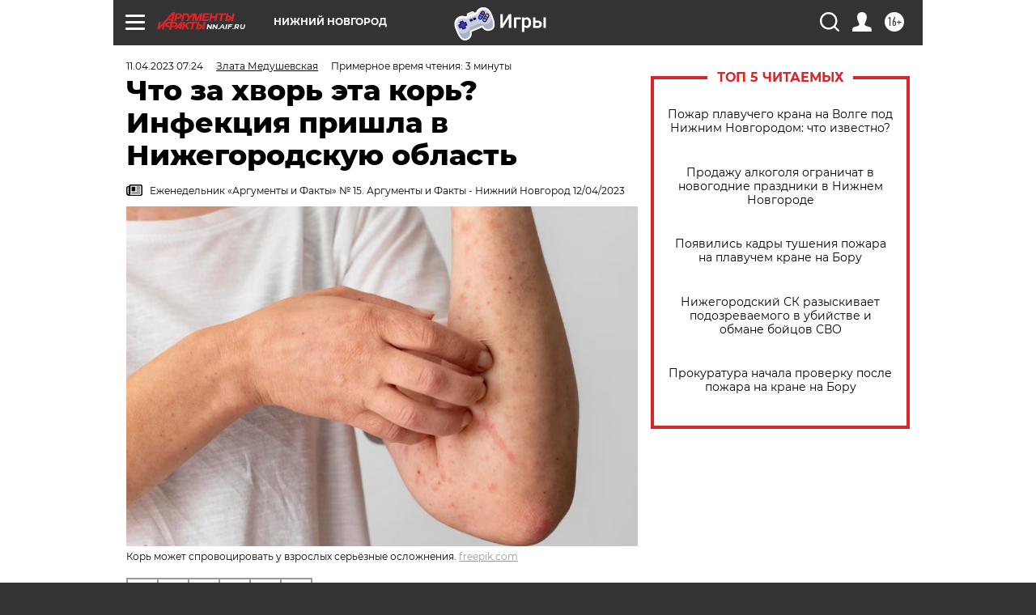

--- FILE ---
content_type: text/html; charset=UTF-8
request_url: https://nn.aif.ru/society/details/chto_za_hvor_eta_kor_infekciya_prishla_v_nizhegorodskuyu_oblast?from_inject=1
body_size: 31789
content:
<!DOCTYPE html>
<!--[if IE 8]><html class="ie8"> <![endif]-->
<!--[if gt IE 8]><!--><html lang="ru"> <!--<![endif]-->
<head>
    <!-- created_at 24-12-2025 14:27:22 -->
    <script>
        window.isIndexPage = 0;
        window.isMobileBrowser = 0;
        window.disableSidebarCut = 1;
        window.bannerDebugMode = 0;
    </script>

                
                                    <meta http-equiv="Content-Type" content="text/html; charset=utf-8" >
<meta name="format-detection" content="telephone=no" >
<meta name="viewport" content="width=device-width, user-scalable=no, initial-scale=1.0, maximum-scale=1.0, minimum-scale=1.0" >
<meta http-equiv="X-UA-Compatible" content="IE=edge,chrome=1" >
<meta name="HandheldFriendly" content="true" >
<meta name="format-detection" content="telephone=no" >
<meta name="theme-color" content="#ffffff" >
<meta name="description" content="Только мы выдохнули после пандемии коронавируса, как пришла новая беда – корь. Кто в зоне риска? Каким будет масштаб заболеваемости? И поможет ли сейчас вакцина?" >
<meta name="keywords" content="медицина,рост заболеваемости,корь,здравоохранение,Нижний Новгород,болезнь" >
<meta name="article:published_time" content="2023-04-11T04:24:27+0300" >
<meta property="og:title" content="Что за хворь эта корь? Инфекция пришла в Нижегородскую область" >
<meta property="og:description" content="Только мы выдохнули после пандемии коронавируса, как пришла новая беда – корь. Кто в зоне риска? Каким будет масштаб заболеваемости? И поможет ли сейчас вакцина?" >
<meta property="og:type" content="article" >
<meta property="og:image" content="https://aif-s3.aif.ru/images/031/926/b5deabc14fa36dd583e2259cd98319a5.jpg" >
<meta property="og:url" content="https://nn.aif.ru/society/details/chto_za_hvor_eta_kor_infekciya_prishla_v_nizhegorodskuyu_oblast" >
<meta property="og:site_name" content="AiF" >
<meta property="twitter:card" content="summary_large_image" >
<meta property="twitter:site" content="@aifonline" >
<meta property="twitter:title" content="Что за хворь эта корь? Инфекция пришла в Нижегородскую область" >
<meta property="twitter:description" content="Только мы выдохнули после пандемии коронавируса, как пришла новая беда – корь. Кто в зоне риска? Каким будет масштаб заболеваемости? И поможет ли сейчас вакцина?" >
<meta property="twitter:creator" content="@aifonline" >
<meta property="twitter:image:src" content="https://aif-s3.aif.ru/images/031/926/b5deabc14fa36dd583e2259cd98319a5.jpg" >
<meta property="twitter:domain" content="https://nn.aif.ru/society/details/chto_za_hvor_eta_kor_infekciya_prishla_v_nizhegorodskuyu_oblast" >
<meta name="author" content="Злата Медушевская" >
<meta name="facebook-domain-verification" content="jiqbwww7rrqnwzjkizob7wrpmgmwq3" >
        <title>Что за хворь эта корь? Инфекция пришла в Нижегородскую область | АиФ Нижний Новгород</title>    <link rel="shortcut icon" type="image/x-icon" href="/favicon.ico" />
    <link rel="icon" type="image/svg+xml" href="/favicon.svg">
    
    <link rel="preload" href="/redesign2018/fonts/montserrat-v15-latin-ext_latin_cyrillic-ext_cyrillic-regular.woff2" as="font" type="font/woff2" crossorigin>
    <link rel="preload" href="/redesign2018/fonts/montserrat-v15-latin-ext_latin_cyrillic-ext_cyrillic-italic.woff2" as="font" type="font/woff2" crossorigin>
    <link rel="preload" href="/redesign2018/fonts/montserrat-v15-latin-ext_latin_cyrillic-ext_cyrillic-700.woff2" as="font" type="font/woff2" crossorigin>
    <link rel="preload" href="/redesign2018/fonts/montserrat-v15-latin-ext_latin_cyrillic-ext_cyrillic-700italic.woff2" as="font" type="font/woff2" crossorigin>
    <link rel="preload" href="/redesign2018/fonts/montserrat-v15-latin-ext_latin_cyrillic-ext_cyrillic-800.woff2" as="font" type="font/woff2" crossorigin>
    <link href="https://nn.aif.ru/amp/society/details/chto_za_hvor_eta_kor_infekciya_prishla_v_nizhegorodskuyu_oblast" rel="amphtml" >
<link href="https://nn.aif.ru/society/details/chto_za_hvor_eta_kor_infekciya_prishla_v_nizhegorodskuyu_oblast" rel="canonical" >
<link href="https://nn.aif.ru/redesign2018/css/style.css?d87" media="all" rel="stylesheet" type="text/css" >
<link href="https://nn.aif.ru/img/icon/apple_touch_icon_57x57.png?d87" rel="apple-touch-icon" sizes="57x57" >
<link href="https://nn.aif.ru/img/icon/apple_touch_icon_114x114.png?d87" rel="apple-touch-icon" sizes="114x114" >
<link href="https://nn.aif.ru/img/icon/apple_touch_icon_72x72.png?d87" rel="apple-touch-icon" sizes="72x72" >
<link href="https://nn.aif.ru/img/icon/apple_touch_icon_144x144.png?d87" rel="apple-touch-icon" sizes="144x144" >
<link href="https://nn.aif.ru/img/icon/apple-touch-icon.png?d87" rel="apple-touch-icon" sizes="180x180" >
<link href="https://nn.aif.ru/img/icon/favicon-32x32.png?d87" rel="icon" type="image/png" sizes="32x32" >
<link href="https://nn.aif.ru/img/icon/favicon-16x16.png?d87" rel="icon" type="image/png" sizes="16x16" >
<link href="https://nn.aif.ru/img/manifest.json?d87" rel="manifest" >
<link href="https://nn.aif.ru/img/safari-pinned-tab.svg?d87" rel="mask-icon" color="#d55b5b" >
<link href="https://ads.betweendigital.com" rel="preconnect" crossorigin="" >
        <script type="text/javascript">
    //<!--
    var isRedesignPage = true;    //-->
</script>
<script type="text/javascript" src="https://nn.aif.ru/js/output/jquery.min.js?d87"></script>
<script type="text/javascript" src="https://nn.aif.ru/js/output/header_scripts.js?d87"></script>
<script type="text/javascript">
    //<!--
    var _sf_startpt=(new Date()).getTime()    //-->
</script>
<script type="application/ld+json">
    {"@context":"https:\/\/schema.org","@type":"BreadcrumbList","itemListElement":[{"@type":"ListItem","position":1,"name":"\u0410\u0440\u0433\u0443\u043c\u0435\u043d\u0442\u044b \u0438 \u0424\u0430\u043a\u0442\u044b","item":"https:\/\/nn.aif.ru\/"},{"@type":"ListItem","position":2,"name":"\u041e\u0411\u0429\u0415\u0421\u0422\u0412\u041e","item":"https:\/\/nn.aif.ru\/society"},{"@type":"ListItem","position":3,"name":"\u0421\u043e\u0431\u044b\u0442\u0438\u044f","item":"https:\/\/nn.aif.ru\/society\/details"},{"@type":"ListItem","position":4,"name":"\u0427\u0442\u043e \u0437\u0430 \u0445\u0432\u043e\u0440\u044c \u044d\u0442\u0430 \u043a\u043e\u0440\u044c? \u0418\u043d\u0444\u0435\u043a\u0446\u0438\u044f \u043f\u0440\u0438\u0448\u043b\u0430 \u0432 \u041d\u0438\u0436\u0435\u0433\u043e\u0440\u043e\u0434\u0441\u043a\u0443\u044e \u043e\u0431\u043b\u0430\u0441\u0442\u044c","item":"https:\/\/nn.aif.ru\/society\/details\/chto_za_hvor_eta_kor_infekciya_prishla_v_nizhegorodskuyu_oblast"}]}</script>
<script type="application/ld+json">
    {"@context":"https:\/\/schema.org","@type":"Article","mainEntityOfPage":{"@type":"WebPage","@id":"https:\/\/nn.aif.ru\/society\/details\/chto_za_hvor_eta_kor_infekciya_prishla_v_nizhegorodskuyu_oblast"},"headline":"\u0427\u0442\u043e \u0437\u0430 \u0445\u0432\u043e\u0440\u044c \u044d\u0442\u0430 \u043a\u043e\u0440\u044c? \u0418\u043d\u0444\u0435\u043a\u0446\u0438\u044f \u043f\u0440\u0438\u0448\u043b\u0430 \u0432 \u041d\u0438\u0436\u0435\u0433\u043e\u0440\u043e\u0434\u0441\u043a\u0443\u044e \u043e\u0431\u043b\u0430\u0441\u0442\u044c","articleBody":"\u0422\u043e\u043b\u044c\u043a\u043e \u043c\u044b \u0432\u044b\u0434\u043e\u0445\u043d\u0443\u043b\u0438 \u043f\u043e\u0441\u043b\u0435 \u043f\u0438\u043a\u0430 \u043f\u0430\u043d\u0434\u0435\u043c\u0438\u0438 \u043a\u043e\u0440\u043e\u043d\u0430\u0432\u0438\u0440\u0443\u0441\u0430, \u043a\u0430\u043a \u0432 \u041d\u0438\u0436\u0435\u0433\u043e\u0440\u043e\u0434\u0441\u043a\u0443\u044e \u043e\u0431\u043b\u0430\u0441\u0442\u044c \u043f\u0440\u0438\u0448\u043b\u0430 \u043d\u043e\u0432\u0430\u044f \u0431\u0435\u0434\u0430 &ndash; \u043a\u043e\u0440\u044c. \u041a\u0442\u043e \u0432 \u0437\u043e\u043d\u0435 \u0440\u0438\u0441\u043a\u0430? \u041a\u0430\u043a\u0438\u043c \u0431\u0443\u0434\u0435\u0442 \u043c\u0430\u0441\u0448\u0442\u0430\u0431 \u0437\u0430\u0431\u043e\u043b\u0435\u0432\u0430\u0435\u043c\u043e\u0441\u0442\u0438? \u0418 \u043f\u043e\u043c\u043e\u0436\u0435\u0442 \u043b\u0438 \u0441\u0435\u0439\u0447\u0430\u0441 \u0432\u0430\u043a\u0446\u0438\u043d\u0430?\n\n\u0415\u0441\u0442\u044c \u0447\u0435\u0433\u043e \u043e\u043f\u0430\u0441\u0430\u0442\u044c\u0441\u044f\n\n\u041a\u043e\u0440\u044c \u043f\u043e\u0434\u0442\u0432\u0435\u0440\u0434\u0438\u043b\u0430\u0441\u044c \u0443 43-\u043b\u0435\u0442\u043d\u0435\u0439 \u043d\u0438\u0436\u0435\u0433\u043e\u0440\u043e\u0434\u043a\u0438, \u043a\u043e\u0442\u043e\u0440\u0430\u044f \u0432\u0435\u0440\u043d\u0443\u043b\u0430\u0441\u044c \u0432 \u0440\u0435\u0433\u0438\u043e\u043d \u043f\u043e\u0441\u043b\u0435 \u043f\u0443\u0442\u0435\u0448\u0435\u0441\u0442\u0432\u0438\u044f \u0432 \u0431\u043b\u0438\u0436\u043d\u0435\u0435 \u0437\u0430\u0440\u0443\u0431\u0435\u0436\u044c\u0435. \u0421\u0435\u0439\u0447\u0430\u0441 \u043e\u043d\u0430 \u043b\u0435\u0447\u0438\u0442\u0441\u044f \u0432 \u0438\u043d\u0444\u0435\u043a\u0446\u0438\u043e\u043d\u043d\u043e\u0439 \u0431\u043e\u043b\u044c\u043d\u0438\u0446\u0435 \u21162 \u041d\u0438\u0436\u043d\u0435\u0433\u043e \u041d\u043e\u0432\u0433\u043e\u0440\u043e\u0434\u0430. \u0421\u043e\u0441\u0442\u043e\u044f\u043d\u0438\u0435 \u043f\u0430\u0446\u0438\u0435\u043d\u0442\u043a\u0438 \u0441\u0442\u0430\u0431\u0438\u043b\u044c\u043d\u043e, \u0431\u043e\u043b\u0435\u0437\u043d\u044c \u043f\u0440\u043e\u0442\u0435\u043a\u0430\u0435\u0442 \u0431\u0435\u0437 \u043e\u0441\u043b\u043e\u0436\u043d\u0435\u043d\u0438\u0439. \u041e\u0431 \u044d\u0442\u043e\u043c nn.aif.ru \u0441\u043e\u043e\u0431\u0449\u0438\u043b \u0437\u0430\u043c\u0435\u0441\u0442\u0438\u0442\u0435\u043b\u044c \u0433\u0443\u0431\u0435\u0440\u043d\u0430\u0442\u043e\u0440\u0430, \u0433\u043b\u0430\u0432\u0430 \u043c\u0438\u043d\u0437\u0434\u0440\u0430\u0432\u0430 \u0440\u0435\u0433\u0438\u043e\u043d\u0430 \u0414\u0430\u0432\u0438\u0434 \u041c\u0435\u043b\u0438\u043a-\u0413\u0443\u0441\u0435\u0439\u043d\u043e\u0432.\n\n\u041f\u043e \u0441\u043b\u043e\u0432\u0430\u043c \u043c\u0438\u043d\u0438\u0441\u0442\u0440\u0430, \u043d\u0430\u0447\u0438\u043d\u0430\u0435\u0442\u0441\u044f \u043a\u043e\u0440\u044c \u0441 \u0432\u044b\u0441\u043e\u043a\u043e\u0439 \u0442\u0435\u043c\u043f\u0435\u0440\u0430\u0442\u0443\u0440\u044b \u0438 \u0432\u044b\u0441\u044b\u043f\u0430\u043d\u0438\u0439. \u041f\u0435\u0440\u0432\u044b\u043c \u0434\u0435\u043b\u043e\u043c \u043a\u0440\u0430\u0441\u043d\u0430\u044f \u0441\u044b\u043f\u044c &laquo;\u0437\u0430\u0445\u0432\u0430\u0442\u044b\u0432\u0430\u0435\u0442&raquo; \u043b\u0438\u0446\u043e, \u0448\u0435\u044e, \u043f\u043e\u0434\u043c\u044b\u0448\u043a\u0438, \u0441\u043f\u0443\u0441\u0442\u044f \u043d\u0435\u0441\u043a\u043e\u043b\u044c\u043a\u043e \u0434\u043d\u0435\u0439 &ndash; \u043d\u0438\u0436\u043d\u044e\u044e \u0447\u0430\u0441\u0442\u044c \u0442\u0443\u043b\u043e\u0432\u0438\u0449\u0430. \u041e\u0441\u043e\u0431\u0435\u043d\u043d\u043e \u044f\u0440\u043a\u043e \u0442\u0430\u043a\u0438\u0435 \u0441\u0438\u043c\u043f\u0442\u043e\u043c\u044b \u043f\u0440\u043e\u044f\u0432\u043b\u044f\u044e\u0442\u0441\u044f \u0443 \u0434\u0435\u0442\u0435\u0439 \u043e\u0434\u043d\u043e\u0433\u043e-\u0434\u0432\u0443\u0445 \u043b\u0435\u0442 \u0438 \u0443 \u043f\u043e\u0436\u0438\u043b\u044b\u0445 \u043b\u044e\u0434\u0435\u0439. \u041b\u0435\u0447\u0438\u0442\u044c \u043a\u043e\u0440\u044c \u043c\u043e\u0436\u043d\u043e \u0442\u043e\u043b\u044c\u043a\u043e \u043f\u043e\u0434 \u043d\u0430\u0431\u043b\u044e\u0434\u0435\u043d\u0438\u0435\u043c \u0432\u0440\u0430\u0447\u0430 \u0432 \u0441\u0442\u0430\u0446\u0438\u043e\u043d\u0430\u0440\u0435!\n\n\u0421\u0430\u043c\u043e \u043f\u043e \u0441\u0435\u0431\u0435 \u0437\u0430\u0431\u043e\u043b\u0435\u0432\u0430\u043d\u0438\u0435 \u043d\u0435 \u0444\u0430\u0442\u0430\u043b\u044c\u043d\u043e, \u043e\u0434\u043d\u0430\u043a\u043e \u043a\u043e\u0440\u044c \u043c\u043e\u0436\u0435\u0442 \u0437\u0430\u043f\u0443\u0441\u0442\u0438\u0442\u044c \u043e\u0447\u0435\u043d\u044c \u0441\u0435\u0440\u044c\u0451\u0437\u043d\u044b\u0435 \u043f\u0430\u0442\u0430\u043b\u043e\u0433\u0438\u0447\u0435\u0441\u043a\u0438\u0435 \u043f\u0440\u043e\u0446\u0435\u0441\u0441\u044b &ndash; \u0441\u043f\u0440\u043e\u0432\u043e\u0446\u0438\u0440\u043e\u0432\u0430\u0442\u044c \u043f\u043d\u0435\u0432\u043c\u043e\u043d\u0438\u0438, \u0433\u0435\u043f\u0430\u0442\u0438\u0442\u044b, \u043e\u0442\u0451\u043a\u0438 \u043c\u043e\u0437\u0433\u0430. \u041e\u0441\u043e\u0431\u0435\u043d\u043d\u043e \u0442\u044f\u0436\u0435\u043b\u043e \u0431\u043e\u043b\u0435\u044e\u0442 \u0432\u0437\u0440\u043e\u0441\u043b\u044b\u0435 \u043b\u044e\u0434\u0438, \u0443 \u043a\u043e\u0442\u043e\u0440\u044b\u0445 \u0432 \u043e\u0440\u0433\u0430\u043d\u0438\u0437\u043c\u0435 \u043c\u043d\u043e\u0433\u043e \u043f\u0430\u0442\u043e\u0433\u0435\u043d\u043d\u043e\u0439 \u0444\u043b\u043e\u0440\u044b. \u0418 \u043a\u043e\u0440\u044c \u043e\u0447\u0435\u043d\u044c \u0437\u0430\u0440\u0430\u0437\u043d\u0430. \u0427\u0435\u043b\u043e\u0432\u0435\u043a \u0441 \u043e\u0441\u043b\u0430\u0431\u043b\u0435\u043d\u043d\u044b\u043c \u0438\u043c\u043c\u0443\u043d\u0438\u0442\u0435\u0442\u043e\u043c, \u043a\u043e\u0442\u043e\u0440\u044b\u0439 \u043a\u043e\u043d\u0442\u0430\u043a\u0442\u0438\u0440\u043e\u0432\u0430\u043b \u0441 \u0431\u043e\u043b\u044c\u043d\u044b\u043c, \u043f\u043e\u0447\u0442\u0438 \u043d\u0430\u0432\u0435\u0440\u043d\u044f\u043a\u0430 \u0437\u0430\u0431\u043e\u043b\u0435\u0435\u0442 \u0441\u0430\u043c.\n\n\u0414\u0435\u0442\u0435\u0439 \u043e\u0442 \u043a\u043e\u0440\u0438 \u0432 \u041d\u0438\u0436\u0435\u0433\u043e\u0440\u043e\u0434\u0441\u043a\u043e\u0439 \u043e\u0431\u043b\u0430\u0441\u0442\u0438 \u0432\u0430\u043a\u0446\u0438\u043d\u0438\u0440\u0443\u044e\u0442 \u0441\u043e\u0433\u043b\u0430\u0441\u043d\u043e \u041d\u0430\u0446\u0438\u043e\u043d\u0430\u043b\u044c\u043d\u043e\u043c\u0443 \u043a\u0430\u043b\u0435\u043d\u0434\u0430\u0440\u044e \u043f\u0440\u0438\u0432\u0438\u0432\u043e\u043a, \u043f\u043e\u044d\u0442\u043e\u043c\u0443 \u0440\u043e\u0434\u0438\u0442\u0435\u043b\u044f\u043c \u043d\u0435 \u043d\u0430\u0434\u043e \u043f\u0430\u043d\u0438\u043a\u043e\u0432\u0430\u0442\u044c. \u0413\u043b\u0430\u0432\u043d\u043e\u0435 &ndash; \u0432\u043e\u0432\u0440\u0435\u043c\u044f \u043f\u0440\u0438\u0432\u043e\u0434\u0438\u0442\u044c \u0440\u0435\u0431\u0451\u043d\u043a\u0430 \u043d\u0430 \u0432\u0430\u043a\u0446\u0438\u043d\u0430\u0446\u0438\u044e, \u043f\u043e\u043b\u043e\u0436\u0435\u043d\u043d\u0443\u044e \u0435\u043c\u0443 \u043f\u043e \u0432\u043e\u0437\u0440\u0430\u0441\u0442\u0443.\n\n\u0427\u0442\u043e \u043a\u0430\u0441\u0430\u0435\u0442\u0441\u044f \u0432\u0430\u043a\u0446\u0438\u043d\u0430\u0446\u0438\u0438 \u0432\u0437\u0440\u043e\u0441\u043b\u044b\u0445 \u043b\u044e\u0434\u0435\u0439, \u043f\u043e\u043a\u0430 \u0432 \u043e\u0431\u044f\u0437\u0430\u0442\u0435\u043b\u044c\u043d\u043e\u043c \u043f\u043e\u0440\u044f\u0434\u043a\u0435 \u0432\u0430\u043a\u0446\u0438\u043d\u0438\u0440\u0443\u044e\u0442 \u0442\u0435\u0445, \u043a\u0442\u043e \u043a\u043e\u043d\u0442\u0430\u043a\u0442\u0438\u0440\u043e\u0432\u0430\u043b \u0441 \u0437\u0430\u0431\u043e\u043b\u0435\u0432\u0448\u0438\u043c \u043a\u043e\u0440\u044c\u044e.\n\n\n\n\u0423\u043a\u043e\u043b \u0441\u043e \u0441\u043c\u044b\u0441\u043b\u043e\u043c\n\n\u0421\u0438\u0442\u0443\u0430\u0446\u0438\u044f \u043f\u043e \u043a\u043e\u0440\u0438 \u0432 \u0441\u043e\u0441\u0435\u0434\u043d\u0438\u0445 \u0441 \u041d\u0438\u0436\u0435\u0433\u043e\u0440\u043e\u0434\u0441\u043a\u043e\u0439 \u043e\u0431\u043b\u0430\u0441\u0442\u044c\u044e \u0440\u0435\u0433\u0438\u043e\u043d\u0430\u0445 \u043d\u0435 \u043e\u0447\u0435\u043d\u044c \u0431\u043b\u0430\u0433\u043e\u043f\u043e\u043b\u0443\u0447\u043d\u0430\u044f, \u0432 \u043e\u0442\u0434\u0435\u043b\u044c\u043d\u044b\u0445 \u0441\u0443\u0431\u044a\u0435\u043a\u0442\u0430\u0445 \u0435\u0441\u0442\u044c \u0443\u0436\u0435 \u043d\u0435\u0441\u043a\u043e\u043b\u044c\u043a\u043e \u0434\u0435\u0441\u044f\u0442\u043a\u043e\u0432 \u0437\u0430\u0431\u043e\u043b\u0435\u0432\u0448\u0438\u0445, \u0443\u0442\u043e\u0447\u043d\u044f\u044e\u0442 \u0432 \u043c\u0438\u043d\u0437\u0434\u0440\u0430\u0432\u0435 \u043e\u0431\u043b\u0430\u0441\u0442\u0438. \u0410 \u0432\u043f\u0435\u0440\u0435\u0434\u0438 \u0435\u0449\u0451 \u043b\u0435\u0442\u043e, \u043a\u043e\u0433\u0434\u0430 \u043c\u043d\u043e\u0433\u0438\u0435 \u043f\u043e\u0435\u0434\u0443\u0442 \u043d\u0430 \u043e\u0442\u0434\u044b\u0445.\n\n\u041c\u043e\u0436\u0435\u0442, \u0441\u0442\u043e\u0438\u0442 \u0438 \u0432\u0437\u0440\u043e\u0441\u043b\u044b\u043c \u043d\u0438\u0436\u0435\u0433\u043e\u0440\u043e\u0434\u0446\u0430\u043c \u043f\u0440\u0438\u0432\u0438\u0442\u044c\u0441\u044f \u043f\u0440\u043e\u0442\u0438\u0432 \u043a\u043e\u0440\u0438 \u043d\u0430 \u0432\u0441\u044f\u043a\u0438\u0439 \u0441\u043b\u0443\u0447\u0430\u0439?\n\n&laquo;\u0421\u043e\u0433\u043b\u0430\u0441\u043d\u043e \u041d\u0430\u0446\u0438\u043e\u043d\u0430\u043b\u044c\u043d\u043e\u043c\u0443 \u043a\u0430\u043b\u0435\u043d\u0434\u0430\u0440\u044e \u043f\u0440\u0438\u0432\u0438\u0432\u043e\u043a, \u0432\u0430\u043a\u0446\u0438\u043d\u0430\u0446\u0438\u044e \u043e\u0442 \u043a\u043e\u0440\u0438 \u043f\u0440\u043e\u0432\u043e\u0434\u044f\u0442 \u0432 \u043e\u0434\u0438\u043d \u0433\u043e\u0434 \u0438 \u0432 \u0448\u0435\u0441\u0442\u044c \u043b\u0435\u0442. \u0420\u0435\u043a\u043e\u043c\u0435\u043d\u0434\u0443\u0435\u0442\u0441\u044f \u0440\u0435\u0432\u0430\u043a\u0446\u0438\u043d\u0438\u0440\u043e\u0432\u0430\u0442\u044c\u0441\u044f \u043a\u0430\u0436\u0434\u044b\u0435 \u0434\u0435\u0441\u044f\u0442\u044c \u043b\u0435\u0442, \u043d\u043e \u043f\u0440\u0430\u043a\u0442\u0438\u0447\u0435\u0441\u043a\u0438 \u043d\u0438\u043a\u0442\u043e \u044d\u0442\u043e\u0433\u043e \u043d\u0435 \u0434\u0435\u043b\u0430\u0435\u0442, &ndash; \u0440\u0430\u0441\u0441\u043a\u0430\u0437\u0430\u043b\u0430 nn.aif.ru \u0432\u0440\u0430\u0447-\u0438\u043d\u0444\u0435\u043a\u0446\u0438\u043e\u043d\u0438\u0441\u0442, \u0434\u043e\u0446\u0435\u043d\u0442 \u0418\u043d\u0441\u0442\u0438\u0442\u0443\u0442\u0430 \u043a\u043b\u0438\u043d\u0438\u0447\u0435\u0441\u043a\u043e\u0439 \u043c\u0435\u0434\u0438\u0446\u0438\u043d\u044b \u041d\u041d\u0413\u0423 \u0438\u043c. \u041d. \u0418. \u041b\u043e\u0431\u0430\u0447\u0435\u0432\u0441\u043a\u043e\u0433\u043e \u0415\u043b\u0435\u043d\u0430 \u041c\u0438\u0445\u0430\u0439\u043b\u043e\u0432\u0430. &ndash; \u0417\u0430\u0449\u0438\u0442\u043d\u0430\u044f \u0441\u0438\u043b\u0430 \u043f\u0440\u0438\u0432\u0438\u0432\u043a\u0438 \u0441 \u0432\u043e\u0437\u0440\u0430\u0441\u0442\u043e\u043c \u0437\u043d\u0430\u0447\u0438\u0442\u0435\u043b\u044c\u043d\u043e \u0441\u043d\u0438\u0436\u0430\u0435\u0442\u0441\u044f, \u043f\u043e\u044d\u0442\u043e\u043c\u0443 \u0432\u0437\u0440\u043e\u0441\u043b\u044b\u0435 \u043f\u0435\u0440\u0435\u043d\u043e\u0441\u044f\u0442 \u043a\u043e\u0440\u044c \u0442\u044f\u0436\u0435\u043b\u0435\u0435. \u0412 \u0441\u043e\u043e\u0442\u0432\u0435\u0442\u0441\u0442\u0432\u0438\u0438 \u0441 \u041d\u0430\u0446\u0438\u043e\u043d\u0430\u043b\u044c\u043d\u044b\u043c \u043a\u0430\u043b\u0435\u043d\u0434\u0430\u0440\u0451\u043c \u043e\u0434\u043d\u043e\u043a\u0440\u0430\u0442\u043d\u0430\u044f \u0432\u0430\u043a\u0446\u0438\u043d\u0430\u0446\u0438\u044f \u043f\u043e\u043a\u0430\u0437\u0430\u043d\u0430 \u0442\u0435\u043c, \u043a\u0442\u043e \u043d\u0435 \u0431\u043e\u043b\u0435\u043b \u0438 \u043d\u0435 \u043f\u043e\u043b\u0443\u0447\u0430\u043b \u043f\u0440\u0438\u0432\u0438\u0432\u043a\u0443 \u043e\u0442 \u043a\u043e\u0440\u0438 \u0432 \u0434\u0435\u0442\u0441\u0442\u0432\u0435 (\u043d\u0435 \u0438\u043c\u0435\u0435\u0442 \u043f\u043e\u0434\u0442\u0432\u0435\u0440\u0436\u0434\u0430\u044e\u0449\u0438\u0445 \u0434\u043e\u043a\u0443\u043c\u0435\u043d\u0442\u043e\u0432). \u0412\u0430\u043a\u0446\u0438\u043d\u0430\u0446\u0438\u044f \u043d\u0435\u043e\u0431\u0445\u043e\u0434\u0438\u043c\u0430 \u043b\u044e\u0434\u044f\u043c \u0438\u0437 \u0433\u0440\u0443\u043f\u043f \u0440\u0438\u0441\u043a\u0430: \u0443\u0447\u0438\u0442\u0435\u043b\u044f\u043c, \u043c\u0435\u0434\u0438\u043a\u0430\u043c, \u0440\u0430\u0431\u043e\u0442\u043d\u0438\u043a\u0430\u043c \u0442\u0440\u0430\u043d\u0441\u043f\u043e\u0440\u0442\u0430 \u0438\u043b\u0438 \u0441\u043e\u0446\u0438\u0430\u043b\u044c\u043d\u044b\u0445 \u0441\u043b\u0443\u0436\u0431&raquo;.\n\n\u0415\u0441\u043b\u0438 \u0432\u044b \u0441\u043e\u043c\u043d\u0435\u0432\u0430\u0435\u0442\u0435\u0441\u044c \u0432 \u043d\u0435\u043e\u0431\u0445\u043e\u0434\u0438\u043c\u043e\u0441\u0442\u0438 \u0432\u0430\u043a\u0446\u0438\u043d\u0430\u0446\u0438\u0438, \u044d\u043a\u0441\u043f\u0435\u0440\u0442 \u0440\u0435\u043a\u043e\u043c\u0435\u043d\u0434\u0443\u0435\u0442 \u0441\u0434\u0430\u0442\u044c \u0432 \u043b\u0430\u0431\u043e\u0440\u0430\u0442\u043e\u0440\u0438\u0438 \u043a\u043e\u043b\u0438\u0447\u0435\u0441\u0442\u0432\u0435\u043d\u043d\u044b\u0439 \u0442\u0435\u0441\u0442 \u043d\u0430 \u0430\u043d\u0442\u0438\u0442\u0435\u043b\u0430 \u043a \u043a\u043e\u0440\u0438. \u0415\u0441\u043b\u0438 \u0443\u0440\u043e\u0432\u0435\u043d\u044c \u0430\u043d\u0442\u0438\u0442\u0435\u043b \u043d\u0438\u0437\u043a\u0438\u0439 &ndash; \u0435\u0441\u0442\u044c \u0441\u043c\u044b\u0441\u043b \u0443\u043a\u043e\u043b\u043e\u0442\u044c\u0441\u044f.\n\n\u041e\u0431\u044f\u0437\u0430\u0442\u0435\u043b\u044c\u043d\u043e \u043d\u0443\u0436\u043d\u043e \u0432\u0430\u043a\u0446\u0438\u043d\u0438\u0440\u043e\u0432\u0430\u0442\u044c\u0441\u044f \u043e\u0442 \u043a\u043e\u0440\u0438 \u0442\u0435\u043c, \u043a\u0442\u043e \u043f\u043b\u0430\u043d\u0438\u0440\u0443\u0435\u0442 \u0431\u0435\u0440\u0435\u043c\u0435\u043d\u043d\u043e\u0441\u0442\u044c, \u0434\u043e\u0431\u0430\u0432\u043b\u044f\u0435\u0442 \u0415\u043b\u0435\u043d\u0430 \u041c\u0438\u0445\u0430\u0439\u043b\u043e\u0432\u0430: &laquo;\u041d\u043e \u043f\u0440\u0438\u0432\u0438\u0442\u044c\u0441\u044f \u043d\u0430\u0434\u043e \u0431\u043e\u043b\u0435\u0435 \u0447\u0435\u043c \u0437\u0430 \u0442\u0440\u0438 \u043c\u0435\u0441\u044f\u0446\u0430 \u0434\u043e \u043d\u0430\u0441\u0442\u0443\u043f\u043b\u0435\u043d\u0438\u044f \u0431\u0435\u0440\u0435\u043c\u0435\u043d\u043d\u043e\u0441\u0442\u0438, \u0447\u0442\u043e\u0431\u044b \u043c\u0438\u043d\u0438\u043c\u0438\u0437\u0438\u0440\u043e\u0432\u0430\u0442\u044c \u043f\u043e\u0441\u043b\u0435\u0434\u0441\u0442\u0432\u0438\u044f \u043e\u0442 \u0436\u0438\u0432\u043e\u0439 \u0432\u0430\u043a\u0446\u0438\u043d\u044b&raquo;.\n\nNn.aif.ru \u043e\u0431\u0437\u0432\u043e\u043d\u0438\u043b \u043d\u0435\u0441\u043a\u043e\u043b\u044c\u043a\u043e \u043f\u043e\u043b\u0438\u043a\u043b\u0438\u043d\u0438\u043a \u0432 \u043e\u0431\u043b\u0430\u0441\u0442\u043d\u043e\u043c \u0446\u0435\u043d\u0442\u0440\u0435. \u0412 \u043e\u0434\u043d\u0438\u0445 \u0432\u0430\u043a\u0446\u0438\u043d\u0430 \u043e\u0442 \u043a\u043e\u0440\u0438 \u0435\u0441\u0442\u044c, \u043d\u043e \u043f\u0440\u0438\u0432\u0438\u0442\u044c\u0441\u044f \u043c\u043e\u0436\u043d\u043e \u0442\u043e\u043b\u044c\u043a\u043e \u043f\u043e \u043d\u0430\u043f\u0440\u0430\u0432\u043b\u0435\u043d\u0438\u044e \u043e\u0442 \u0442\u0435\u0440\u0430\u043f\u0435\u0432\u0442\u0430. \u0412 \u0434\u0440\u0443\u0433\u0438\u0445 \u0432\u0430\u043a\u0446\u0438\u043d\u044b, \u043a\u043e\u0433\u0434\u0430 \u043c\u044b \u0437\u0432\u043e\u043d\u0438\u043b\u0438 \u0432 \u0440\u0435\u0433\u0438\u0441\u0442\u0440\u0430\u0442\u0443\u0440\u0443, \u043d\u0435 \u0431\u044b\u043b\u043e. \u0421\u0440\u043e\u043a\u0438 \u043f\u043e\u0441\u0442\u0430\u0432\u043e\u043a \u043d\u0430\u043c \u0441\u043e\u043e\u0431\u0449\u0438\u0442\u044c \u0437\u0430\u0442\u0440\u0443\u0434\u043d\u0438\u043b\u0438\u0441\u044c.&nbsp;\n\n\u0412 \u043f\u043b\u0430\u0442\u043d\u044b\u0445 \u043a\u043b\u0438\u043d\u0438\u043a\u0430\u0445 \u043f\u0440\u0438\u0432\u0438\u0442\u044c\u0441\u044f \u043e\u0442 \u043a\u043e\u0440\u0438 \u043c\u043e\u0436\u043d\u043e &ndash; \u043f\u043e \u0446\u0435\u043d\u0435 \u0434\u043e 1500 \u0440\u0443\u0431. \u041a\u0441\u0442\u0430\u0442\u0438, \u0430\u043d\u0430\u043b\u0438\u0437 \u043d\u0430 \u0430\u043d\u0442\u0438\u0442\u0435\u043b\u0430 \u043a \u043a\u043e\u0440\u0438 \u0432 \u0433\u043e\u0441\u0443\u0434\u0430\u0440\u0441\u0442\u0432\u0435\u043d\u043d\u044b\u0445 \u043f\u043e\u043b\u0438\u043a\u043b\u0438\u043d\u0438\u043a\u0430\u0445 \u0442\u043e\u0436\u0435 \u043d\u0435 \u0434\u0435\u043b\u0430\u044e\u0442.\n\n&nbsp;\n\n\n\n\n ...","author":[{"type":"Person","name":"\u0417\u043b\u0430\u0442\u0430 \u041c\u0435\u0434\u0443\u0448\u0435\u0432\u0441\u043a\u0430\u044f","url":"https:\/\/nn.aif.ru\/opinion\/author\/2678667"}],"keywords":["\u041e\u0411\u0429\u0415\u0421\u0422\u0412\u041e","\u0421\u043e\u0431\u044b\u0442\u0438\u044f","\u043c\u0435\u0434\u0438\u0446\u0438\u043d\u0430","\u0440\u043e\u0441\u0442 \u0437\u0430\u0431\u043e\u043b\u0435\u0432\u0430\u0435\u043c\u043e\u0441\u0442\u0438","\u043a\u043e\u0440\u044c","\u0437\u0434\u0440\u0430\u0432\u043e\u043e\u0445\u0440\u0430\u043d\u0435\u043d\u0438\u0435","\u041d\u0438\u0436\u043d\u0438\u0439 \u041d\u043e\u0432\u0433\u043e\u0440\u043e\u0434","\u0431\u043e\u043b\u0435\u0437\u043d\u044c"],"datePublished":"2023-04-11T07:24:27+03:00","dateModified":"2023-04-12T13:43:38+03:00","image":[{"@type":"ImageObject","width":"1200","height":"797","url":"https:\/\/aif-s3.aif.ru\/images\/031\/926\/b5deabc14fa36dd583e2259cd98319a5.jpg"}],"interactionStatistic":[{"@type":"InteractionCounter","interactionType":"http:\/\/schema.org\/CommentAction","userInteractionCount":0}]}</script>
<script type="text/javascript" src="https://yastatic.net/s3/passport-sdk/autofill/v1/sdk-suggest-with-polyfills-latest.js?d87"></script>
<script type="text/javascript">
    //<!--
    window.YandexAuthParams = {"oauthQueryParams":{"client_id":"b104434ccf5a4638bdfe8a9101264f3c","response_type":"code","redirect_uri":"https:\/\/aif.ru\/oauth\/yandex\/callback"},"tokenPageOrigin":"https:\/\/aif.ru"};    //-->
</script>
<script type="text/javascript">
    //<!--
    function AdFox_getWindowSize() {
    var winWidth,winHeight;
	if( typeof( window.innerWidth ) == 'number' ) {
		//Non-IE
		winWidth = window.innerWidth;
		winHeight = window.innerHeight;
	} else if( document.documentElement && ( document.documentElement.clientWidth || document.documentElement.clientHeight ) ) {
		//IE 6+ in 'standards compliant mode'
		winWidth = document.documentElement.clientWidth;
		winHeight = document.documentElement.clientHeight;
	} else if( document.body && ( document.body.clientWidth || document.body.clientHeight ) ) {
		//IE 4 compatible
		winWidth = document.body.clientWidth;
		winHeight = document.body.clientHeight;
	}
	return {"width":winWidth, "height":winHeight};
}//END function AdFox_getWindowSize

function AdFox_getElementPosition(elemId){
    var elem;
    
    if (document.getElementById) {
		elem = document.getElementById(elemId);
	}
	else if (document.layers) {
		elem = document.elemId;
	}
	else if (document.all) {
		elem = document.all.elemId;
	}
    var w = elem.offsetWidth;
    var h = elem.offsetHeight;	
    var l = 0;
    var t = 0;
	
    while (elem)
    {
        l += elem.offsetLeft;
        t += elem.offsetTop;
        elem = elem.offsetParent;
    }

    return {"left":l, "top":t, "width":w, "height":h};
} //END function AdFox_getElementPosition

function AdFox_getBodyScrollTop(){
	return self.pageYOffset || (document.documentElement && document.documentElement.scrollTop) || (document.body && document.body.scrollTop);
} //END function AdFox_getBodyScrollTop

function AdFox_getBodyScrollLeft(){
	return self.pageXOffset || (document.documentElement && document.documentElement.scrollLeft) || (document.body && document.body.scrollLeft);
}//END function AdFox_getBodyScrollLeft

function AdFox_Scroll(elemId,elemSrc){
   var winPos = AdFox_getWindowSize();
   var winWidth = winPos.width;
   var winHeight = winPos.height;
   var scrollY = AdFox_getBodyScrollTop();
   var scrollX =  AdFox_getBodyScrollLeft();
   var divId = 'AdFox_banner_'+elemId;
   var ltwhPos = AdFox_getElementPosition(divId);
   var lPos = ltwhPos.left;
   var tPos = ltwhPos.top;

   if(scrollY+winHeight+5 >= tPos && scrollX+winWidth+5 >= lPos){
      AdFox_getCodeScript(1,elemId,elemSrc);
	  }else{
	     setTimeout('AdFox_Scroll('+elemId+',"'+elemSrc+'");',100);
	  }
}//End function AdFox_Scroll    //-->
</script>
<script type="text/javascript">
    //<!--
    function AdFox_SetLayerVis(spritename,state){
   document.getElementById(spritename).style.visibility=state;
}

function AdFox_Open(AF_id){
   AdFox_SetLayerVis('AdFox_DivBaseFlash_'+AF_id, "hidden");
   AdFox_SetLayerVis('AdFox_DivOverFlash_'+AF_id, "visible");
}

function AdFox_Close(AF_id){
   AdFox_SetLayerVis('AdFox_DivOverFlash_'+AF_id, "hidden");
   AdFox_SetLayerVis('AdFox_DivBaseFlash_'+AF_id, "visible");
}

function AdFox_getCodeScript(AF_n,AF_id,AF_src){
   var AF_doc;
   if(AF_n<10){
      try{
	     if(document.all && !window.opera){
		    AF_doc = window.frames['AdFox_iframe_'+AF_id].document;
			}else if(document.getElementById){
			         AF_doc = document.getElementById('AdFox_iframe_'+AF_id).contentDocument;
					 }
		 }catch(e){}
    if(AF_doc){
	   AF_doc.write('<scr'+'ipt type="text/javascript" src="'+AF_src+'"><\/scr'+'ipt>');
	   }else{
	      setTimeout('AdFox_getCodeScript('+(++AF_n)+','+AF_id+',"'+AF_src+'");', 100);
		  }
		  }
}

function adfoxSdvigContent(banID, flashWidth, flashHeight){
	var obj = document.getElementById('adfoxBanner'+banID).style;
	if (flashWidth == '100%') obj.width = flashWidth;
	    else obj.width = flashWidth + "px";
	if (flashHeight == '100%') obj.height = flashHeight;
	    else obj.height = flashHeight + "px";
}

function adfoxVisibilityFlash(banName, flashWidth, flashHeight){
    	var obj = document.getElementById(banName).style;
	if (flashWidth == '100%') obj.width = flashWidth;
	    else obj.width = flashWidth + "px";
	if (flashHeight == '100%') obj.height = flashHeight;
	    else obj.height = flashHeight + "px";
}

function adfoxStart(banID, FirShowFlNum, constVisFlashFir, sdvigContent, flash1Width, flash1Height, flash2Width, flash2Height){
	if (FirShowFlNum == 1) adfoxVisibilityFlash('adfoxFlash1'+banID, flash1Width, flash1Height);
	    else if (FirShowFlNum == 2) {
		    adfoxVisibilityFlash('adfoxFlash2'+banID, flash2Width, flash2Height);
	        if (constVisFlashFir == 'yes') adfoxVisibilityFlash('adfoxFlash1'+banID, flash1Width, flash1Height);
		    if (sdvigContent == 'yes') adfoxSdvigContent(banID, flash2Width, flash2Height);
		        else adfoxSdvigContent(banID, flash1Width, flash1Height);
	}
}

function adfoxOpen(banID, constVisFlashFir, sdvigContent, flash2Width, flash2Height){
	var aEventOpenClose = new Image();
	var obj = document.getElementById("aEventOpen"+banID);
	if (obj) aEventOpenClose.src =  obj.title+'&rand='+Math.random()*1000000+'&prb='+Math.random()*1000000;
	adfoxVisibilityFlash('adfoxFlash2'+banID, flash2Width, flash2Height);
	if (constVisFlashFir != 'yes') adfoxVisibilityFlash('adfoxFlash1'+banID, 1, 1);
	if (sdvigContent == 'yes') adfoxSdvigContent(banID, flash2Width, flash2Height);
}


function adfoxClose(banID, constVisFlashFir, sdvigContent, flash1Width, flash1Height){
	var aEventOpenClose = new Image();
	var obj = document.getElementById("aEventClose"+banID);
	if (obj) aEventOpenClose.src =  obj.title+'&rand='+Math.random()*1000000+'&prb='+Math.random()*1000000;
	adfoxVisibilityFlash('adfoxFlash2'+banID, 1, 1);
	if (constVisFlashFir != 'yes') adfoxVisibilityFlash('adfoxFlash1'+banID, flash1Width, flash1Height);
	if (sdvigContent == 'yes') adfoxSdvigContent(banID, flash1Width, flash1Height);
}    //-->
</script>
<script type="text/javascript" async="true" src="https://yandex.ru/ads/system/header-bidding.js?d87"></script>
<script type="text/javascript" src="https://ad.mail.ru/static/sync-loader.js?d87"></script>
<script type="text/javascript" async="true" src="https://cdn.skcrtxr.com/roxot-wrapper/js/roxot-manager.js?pid=42c21743-edce-4460-a03e-02dbaef8f162"></script>
<script type="text/javascript" src="https://cdn-rtb.sape.ru/js/uids.js?d87"></script>
<script type="text/javascript">
    //<!--
        var adfoxBiddersMap = {
    "betweenDigital": "816043",
 "mediasniper": "2218745",
    "myTarget": "810102",
 "buzzoola": "1096246",
 "adfox_roden-media": "3373170",
    "videonow": "2966090", 
 "adfox_adsmart": "1463295",
  "Gnezdo": "3123512",
    "roxot": "3196121",
 "astralab": "2486209",
  "getintent": "3186204",
 "sape": "2758269",
 "adwile": "2733112",
 "hybrid": "2809332"
};
var syncid = window.rb_sync.id;
	  var biddersCpmAdjustmentMap = {
      'adfox_adsmart': 0.6,
	  'Gnezdo': 0.8,
	  'adwile': 0.8
  };

if (window.innerWidth >= 1024) {
var adUnits = [{
        "code": "adfox_153825256063495017",
  "sizes": [[300, 600], [240,400]],
        "bids": [{
                "bidder": "betweenDigital",
                "params": {
                    "placementId": "3235886"
                }
            },{
                "bidder": "myTarget",
                "params": {
                    "placementId": "555209",
"sendTargetRef": "true",
"additional": {
"fpid": syncid
}			
                }
            },{
                "bidder": "hybrid",
                "params": {
                    "placementId": "6582bbf77bc72f59c8b22f65"
                }
            },{
                "bidder": "buzzoola",
                "params": {
                    "placementId": "1252803"
                }
            },{
                "bidder": "videonow",
                "params": {
                    "placementId": "8503533"
                }
            },{
                    "bidder": "adfox_adsmart",
                    "params": {
						p1: 'cqguf',
						p2: 'hhro'
					}
            },{
                    "bidder": "roxot",
                    "params": {
						placementId: '2027d57b-1cff-4693-9a3c-7fe57b3bcd1f',
						sendTargetRef: true
					}
            },{
                    "bidder": "mediasniper",
                    "params": {
						"placementId": "4417"
					}
            },{
                    "bidder": "Gnezdo",
                    "params": {
						"placementId": "354318"
					}
            },{
                    "bidder": "getintent",
                    "params": {
						"placementId": "215_V_aif.ru_D_Top_300x600"
					}
            },{
                    "bidder": "adfox_roden-media",
                    "params": {
						p1: "dilmj",
						p2: "emwl"
					}
            },{
                    "bidder": "astralab",
                    "params": {
						"placementId": "642ad3a28528b410c4990932"
					}
            }
        ]
    },{
        "code": "adfox_150719646019463024",
		"sizes": [[640,480], [640,360]],
        "bids": [{
                "bidder": "adfox_adsmart",
                    "params": {
						p1: 'cmqsb',
						p2: 'ul'
					}
            },{
                "bidder": "sape",
                "params": {
                    "placementId": "872427",
					additional: {
                       sapeFpUids: window.sapeRrbFpUids || []
                   }				
                }
            },{
                "bidder": "roxot",
                "params": {
                    placementId: '2b61dd56-9c9f-4c45-a5f5-98dd5234b8a1',
					sendTargetRef: true
                }
            },{
                "bidder": "getintent",
                "params": {
                    "placementId": "215_V_aif.ru_D_AfterArticle_640х480"
                }
            }
        ]
    },{
        "code": "adfox_149010055036832877",
		"sizes": [[970,250]],
		"bids": [{
                    "bidder": "adfox_roden-media",
                    "params": {
						p1: 'dilmi',
						p2: 'hfln'
					}
            },{
                    "bidder": "buzzoola",
                    "params": {
						"placementId": "1252804"
					}
            },{
                    "bidder": "getintent",
                    "params": {
						"placementId": "215_V_aif.ru_D_Billboard_970x250"
					}
            },{
                "bidder": "astralab",
                "params": {
                    "placementId": "67bf071f4e6965fa7b30fea3"
                }
            },{
                    "bidder": "hybrid",
                    "params": {
						"placementId": "6582bbf77bc72f59c8b22f66"
					}
            },{
                    "bidder": "myTarget",
                    "params": {
						"placementId": "1462991",
"sendTargetRef": "true",
"additional": {
"fpid": syncid
}			
					}
            }			           
        ]        
    },{
        "code": "adfox_149874332414246474",
		"sizes": [[640,360], [300,250], [640,480]],
		"codeType": "combo",
		"bids": [{
                "bidder": "mediasniper",
                "params": {
                    "placementId": "4419"
                }
            },{
                "bidder": "buzzoola",
                "params": {
                    "placementId": "1220692"
                }
            },{
                "bidder": "astralab",
                "params": {
                    "placementId": "66fd25eab13381b469ae4b39"
                }
            },
			{
                    "bidder": "betweenDigital",
                    "params": {
						"placementId": "4502825"
					}
            }
			           
        ]        
    },{
        "code": "adfox_149848658878716687",
		"sizes": [[300,600], [240,400]],
        "bids": [{
                "bidder": "betweenDigital",
                "params": {
                    "placementId": "3377360"
                }
            },{
                "bidder": "roxot",
                "params": {
                    placementId: 'fdaba944-bdaa-4c63-9dd3-af12fc6afbf8',
					sendTargetRef: true
                }
            },{
                "bidder": "sape",
                "params": {
                    "placementId": "872425",
					additional: {
                       sapeFpUids: window.sapeRrbFpUids || []
                   }
                }
            },{
                "bidder": "adwile",
                "params": {
                    "placementId": "27990"
                }
            }
        ]        
    }
],
	syncPixels = [{
    bidder: 'hybrid',
    pixels: [
    "https://www.tns-counter.ru/V13a****idsh_ad/ru/CP1251/tmsec=idsh_dis/",
    "https://www.tns-counter.ru/V13a****idsh_vid/ru/CP1251/tmsec=idsh_aifru-hbrdis/",
    "https://mc.yandex.ru/watch/66716692?page-url=aifru%3Futm_source=dis_hybrid_default%26utm_medium=%26utm_campaign=%26utm_content=%26utm_term=&page-ref="+window.location.href
]
  }
  ];
} else if (window.innerWidth < 1024) {
var adUnits = [{
        "code": "adfox_14987283079885683",
		"sizes": [[300,250], [300,240]],
        "bids": [{
                "bidder": "betweenDigital",
                "params": {
                    "placementId": "2492448"
                }
            },{
                "bidder": "myTarget",
                "params": {
                    "placementId": "226830",
"sendTargetRef": "true",
"additional": {
"fpid": syncid
}			
                }
            },{
                "bidder": "hybrid",
                "params": {
                    "placementId": "6582bbf77bc72f59c8b22f64"
                }
            },{
                "bidder": "mediasniper",
                "params": {
                    "placementId": "4418"
                }
            },{
                "bidder": "buzzoola",
                "params": {
                    "placementId": "563787"
                }
            },{
                "bidder": "roxot",
                "params": {
                    placementId: '20bce8ad-3a5e-435a-964f-47be17e201cf',
					sendTargetRef: true
                }
            },{
                "bidder": "videonow",
                "params": {
                    "placementId": "2577490"
                }
            },{
                "bidder": "adfox_adsmart",
                    "params": {
						p1: 'cqmbg',
						p2: 'ul'
					}
            },{
                    "bidder": "Gnezdo",
                    "params": {
						"placementId": "354316"
					}
            },{
                    "bidder": "getintent",
                    "params": {
						"placementId": "215_V_aif.ru_M_Top_300x250"
					}
            },{
                    "bidder": "adfox_roden-media",
                    "params": {
						p1: "dilmx",
						p2: "hbts"
					}
            },{
                "bidder": "astralab",
                "params": {
                    "placementId": "642ad47d8528b410c4990933"
                }
            }			
        ]        
    },{
        "code": "adfox_153545578261291257",
		"bids": [{
                    "bidder": "sape",
                    "params": {
						"placementId": "872426",
					additional: {
                       sapeFpUids: window.sapeRrbFpUids || []
                   }
					}
            },{
                    "bidder": "roxot",
                    "params": {
						placementId: 'eb2ebb9c-1e7e-4c80-bef7-1e93debf197c',
						sendTargetRef: true
					}
            }
			           
        ]        
    },{
        "code": "adfox_165346609120174064",
		"sizes": [[320,100]],
		"bids": [            
            		{
                    "bidder": "buzzoola",
                    "params": {
						"placementId": "1252806"
					}
            },{
                    "bidder": "getintent",
                    "params": {
						"placementId": "215_V_aif.ru_M_FloorAd_320x100"
					}
            }
			           
        ]        
    },{
        "code": "adfox_155956315896226671",
		"bids": [            
            		{
                    "bidder": "buzzoola",
                    "params": {
						"placementId": "1252805"
					}
            },{
                    "bidder": "sape",
                    "params": {
						"placementId": "887956",
					additional: {
                       sapeFpUids: window.sapeRrbFpUids || []
                   }
					}
            },{
                    "bidder": "myTarget",
                    "params": {
						"placementId": "821424",
"sendTargetRef": "true",
"additional": {
"fpid": syncid
}			
					}
            }
			           
        ]        
    },{
        "code": "adfox_149874332414246474",
		"sizes": [[640,360], [300,250], [640,480]],
		"codeType": "combo",
		"bids": [{
                "bidder": "adfox_roden-media",
                "params": {
					p1: 'dilmk',
					p2: 'hfiu'
				}
            },{
                "bidder": "mediasniper",
                "params": {
                    "placementId": "4419"
                }
            },{
                "bidder": "roxot",
                "params": {
                    placementId: 'ba25b33d-cd61-4c90-8035-ea7d66f011c6',
					sendTargetRef: true
                }
            },{
                "bidder": "adwile",
                "params": {
                    "placementId": "27991"
                }
            },{
                    "bidder": "Gnezdo",
                    "params": {
						"placementId": "354317"
					}
            },{
                    "bidder": "getintent",
                    "params": {
						"placementId": "215_V_aif.ru_M_Comboblock_300x250"
					}
            },{
                    "bidder": "astralab",
                    "params": {
						"placementId": "66fd260fb13381b469ae4b3f"
					}
            },{
                    "bidder": "betweenDigital",
                    "params": {
						"placementId": "4502825"
					}
            }
			]        
    }
],
	syncPixels = [
  {
    bidder: 'hybrid',
    pixels: [
    "https://www.tns-counter.ru/V13a****idsh_ad/ru/CP1251/tmsec=idsh_mob/",
    "https://www.tns-counter.ru/V13a****idsh_vid/ru/CP1251/tmsec=idsh_aifru-hbrmob/",
    "https://mc.yandex.ru/watch/66716692?page-url=aifru%3Futm_source=mob_hybrid_default%26utm_medium=%26utm_campaign=%26utm_content=%26utm_term=&page-ref="+window.location.href
]
  }
  ];
}
var userTimeout = 1500;
window.YaHeaderBiddingSettings = {
    biddersMap: adfoxBiddersMap,
	biddersCpmAdjustmentMap: biddersCpmAdjustmentMap,
    adUnits: adUnits,
    timeout: userTimeout,
    syncPixels: syncPixels	
};    //-->
</script>
<script type="text/javascript">
    //<!--
    window.yaContextCb = window.yaContextCb || []    //-->
</script>
<script type="text/javascript" async="true" src="https://yandex.ru/ads/system/context.js?d87"></script>
<script type="text/javascript">
    //<!--
    window.EventObserver = {
    observers: {},

    subscribe: function (name, fn) {
        if (!this.observers.hasOwnProperty(name)) {
            this.observers[name] = [];
        }
        this.observers[name].push(fn)
    },
    
    unsubscribe: function (name, fn) {
        if (!this.observers.hasOwnProperty(name)) {
            return;
        }
        this.observers[name] = this.observers[name].filter(function (subscriber) {
            return subscriber !== fn
        })
    },
    
    broadcast: function (name, data) {
        if (!this.observers.hasOwnProperty(name)) {
            return;
        }
        this.observers[name].forEach(function (subscriber) {
            return subscriber(data)
        })
    }
};    //-->
</script>    
    <script>
  var adcm_config ={
    id:1064,
    platformId: 64,
    init: function () {
      window.adcm.call();
    }
  };
</script>
<script src="https://tag.digitaltarget.ru/adcm.js" async></script>    <meta name="yandex-verification" content="d50e5de5d168677b" /><meta name="google-site-verification" content="U62sDHlgue3osrNGy7cOyUkCYoiceFwcIM0im-6tbbE" />    <link rel="stylesheet" type="text/css" media="print" href="https://nn.aif.ru/redesign2018/css/print.css?d87" />
    <base href=""/>
</head><body class="region__nn ">
<div class="overlay"></div>
<!-- Rating@Mail.ru counter -->
<script type="text/javascript">
var _tmr = window._tmr || (window._tmr = []);
_tmr.push({id: "59428", type: "pageView", start: (new Date()).getTime()});
(function (d, w, id) {
  if (d.getElementById(id)) return;
  var ts = d.createElement("script"); ts.type = "text/javascript"; ts.async = true; ts.id = id;
  ts.src = "https://top-fwz1.mail.ru/js/code.js";
  var f = function () {var s = d.getElementsByTagName("script")[0]; s.parentNode.insertBefore(ts, s);};
  if (w.opera == "[object Opera]") { d.addEventListener("DOMContentLoaded", f, false); } else { f(); }
})(document, window, "topmailru-code");
</script><noscript><div>
<img src="https://top-fwz1.mail.ru/counter?id=59428;js=na" style="border:0;position:absolute;left:-9999px;" alt="Top.Mail.Ru" />
</div></noscript>
<!-- //Rating@Mail.ru counter -->



<div class="container white_bg" id="container">
    
        <noindex><div class="adv_content bp__body_first adwrapper"><div class="banner_params hide" data-params="{&quot;id&quot;:5465,&quot;num&quot;:1,&quot;place&quot;:&quot;body_first&quot;}"></div>
<!--AdFox START-->
<!--aif_direct-->
<!--Площадка: AIF_fullscreen/catfish / * / *-->
<!--Тип баннера: CatFish-->
<!--Расположение: <верх страницы>-->
<div id="adfox_155956532411722131"></div>
<script>
window.yaContextCb.push(()=>{
    Ya.adfoxCode.create({
      ownerId: 249933,
        containerId: 'adfox_155956532411722131',
type: 'fullscreen',
platform: 'desktop',
        params: {
            pp: 'g',
            ps: 'didj',
            p2: 'gkue',
            puid1: ''
        }
    });
});
</script></div></noindex>
        
        <!--баннер над шапкой--->
                <div class="banner_box">
            <div class="main_banner">
                <noindex><div class="adv_content bp__header no_portr cont_center adwrapper no_mob"><div class="banner_params hide" data-params="{&quot;id&quot;:1500,&quot;num&quot;:1,&quot;place&quot;:&quot;header&quot;}"></div>
<center data-slot="1500">

<!--AdFox START-->
<!--aif_direct-->
<!--Площадка: AIF.ru / * / *-->
<!--Тип баннера: Background-->
<!--Расположение: <верх страницы>-->
<div id="adfox_149010055036832877"></div>
<script>
window.yaContextCb.push(()=>{
    Ya.adfoxCode.create({
      ownerId: 249933,
        containerId: 'adfox_149010055036832877',
        params: {
            pp: 'g',
            ps: 'chxs',
            p2: 'fmis'
          
        }
    });
});
</script>

<script>
$(document).ready(function() {
$('#container').addClass('total_branb_no_top');
 });
</script>
<style>
body > a[style] {position:fixed !important;}
</style> 
  


</center></div></noindex>            </div>
        </div>
                <!--//баннер  над шапкой--->

    <script>
	currentUser = new User();
</script>

<header class="header">
    <div class="count_box_nodisplay">
    <div class="couter_block"><!--LiveInternet counter-->
<script type="text/javascript"><!--
document.write("<img src='https://counter.yadro.ru//hit;AIF?r"+escape(document.referrer)+((typeof(screen)=="undefined")?"":";s"+screen.width+"*"+screen.height+"*"+(screen.colorDepth?screen.colorDepth:screen.pixelDepth))+";u"+escape(document.URL)+";h"+escape(document.title.substring(0,80))+";"+Math.random()+"' width=1 height=1 alt=''>");
//--></script><!--/LiveInternet--></div></div>    <div class="topline">
    <a href="#" class="burger openCloser">
        <div class="burger__wrapper">
            <span class="burger__line"></span>
            <span class="burger__line"></span>
            <span class="burger__line"></span>
        </div>
    </a>

    
    <a href="/" class="logo_box">
                <img width="96" height="22" src="https://nn.aif.ru/redesign2018/img/logo.svg?d87" alt="Аргументы и Факты">
        <div class="region_url">
            nn.aif.ru        </div>
            </a>
    <div itemscope itemtype="http://schema.org/Organization" class="schema_org">
        <img itemprop="logo" src="https://nn.aif.ru/redesign2018/img/logo.svg?d87" />
        <a itemprop="url" href="/"></a>
        <meta itemprop="name" content="АО «Аргументы и Факты»" />
        <div itemprop="address" itemscope itemtype="http://schema.org/PostalAddress">
            <meta itemprop="postalCode" content="101000" />
            <meta itemprop="addressLocality" content="Москва" />
            <meta itemprop="streetAddress" content="ул. Мясницкая, д. 42"/>
            <meta itemprop="addressCountry" content="RU"/>
            <a itemprop="telephone" href="tel:+74956465757">+7 (495) 646 57 57</a>
        </div>
    </div>
    <div class="age16 age16_topline">16+</div>
    <a href="#" class="region regionOpenCloser">
        <img width="19" height="25" src="https://nn.aif.ru/redesign2018/img/location.svg?d87"><span>Нижний Новгород</span>
    </a>
    <div class="topline__slot">
         <noindex><div class="adv_content bp__header_in_topline adwrapper"><div class="banner_params hide" data-params="{&quot;id&quot;:6014,&quot;num&quot;:1,&quot;place&quot;:&quot;header_in_topline&quot;}"></div>
<a href="https://aif.ru/onlinegames?utm_source=aif&utm_medium=banner&utm_campaign=games">
  <img src="https://static1-repo.aif.ru/1/ce/3222991/243b17d0964e68617fe6015e07883e97.webp"
       border="0" width="200" height="56" alt="Игры — АиФ Онлайн">
</a></div></noindex>    </div>

    <!--a class="topline__hashtag" href="https://aif.ru/health/coronavirus/?utm_medium=header&utm_content=covid&utm_source=aif">#остаемсядома</a-->
    <div class="auth_user_status_js">
        <a href="#" class="user auth_link_login_js auth_open_js"><img width="24" height="24" src="https://nn.aif.ru/redesign2018/img/user_ico.svg?d87"></a>
        <a href="/profile" class="user auth_link_profile_js" style="display: none"><img width="24" height="24" src="https://nn.aif.ru/redesign2018/img/user_ico.svg?d87"></a>
    </div>
    <div class="search_box">
        <a href="#" class="search_ico searchOpener">
            <img width="24" height="24" src="https://nn.aif.ru/redesign2018/img/search_ico.svg?d87">
        </a>
        <div class="search_input">
            <form action="/search" id="search_form1">
                <input type="text" name="text" maxlength="50"/>
            </form>
        </div>
    </div>
</div>

<div class="fixed_menu topline">
    <div class="cont_center">
        <a href="#" class="burger openCloser">
            <div class="burger__wrapper">
                <span class="burger__line"></span>
                <span class="burger__line"></span>
                <span class="burger__line"></span>
            </div>
        </a>
        <a href="/" class="logo_box">
                        <img width="96" height="22" src="https://nn.aif.ru/redesign2018/img/logo.svg?d87" alt="Аргументы и Факты">
            <div class="region_url">
                nn.aif.ru            </div>
                    </a>
        <div class="age16 age16_topline">16+</div>
        <a href="/" class="region regionOpenCloser">
            <img width="19" height="25" src="https://nn.aif.ru/redesign2018/img/location.svg?d87">
            <span>Нижний Новгород</span>
        </a>
        <div class="topline__slot">
            <noindex><div class="adv_content bp__header_in_topline adwrapper"><div class="banner_params hide" data-params="{&quot;id&quot;:6014,&quot;num&quot;:1,&quot;place&quot;:&quot;header_in_topline&quot;}"></div>
<a href="https://aif.ru/onlinegames?utm_source=aif&utm_medium=banner&utm_campaign=games">
  <img src="https://static1-repo.aif.ru/1/ce/3222991/243b17d0964e68617fe6015e07883e97.webp"
       border="0" width="200" height="56" alt="Игры — АиФ Онлайн">
</a></div></noindex>        </div>

        <!--a class="topline__hashtag" href="https://aif.ru/health/coronavirus/?utm_medium=header&utm_content=covid&utm_source=aif">#остаемсядома</a-->
        <div class="auth_user_status_js">
            <a href="#" class="user auth_link_login_js auth_open_js"><img width="24" height="24" src="https://nn.aif.ru/redesign2018/img/user_ico.svg?d87"></a>
            <a href="/profile" class="user auth_link_profile_js" style="display: none"><img width="24" height="24" src="https://nn.aif.ru/redesign2018/img/user_ico.svg?d87"></a>
        </div>
        <div class="search_box">
            <a href="#" class="search_ico searchOpener">
                <img width="24" height="24" src="https://nn.aif.ru/redesign2018/img/search_ico.svg?d87">
            </a>
            <div class="search_input">
                <form action="/search">
                    <input type="text" name="text" maxlength="50" >
                </form>
            </div>
        </div>
    </div>
</div>    <div class="regions_box">
    <nav class="cont_center">
        <ul class="regions">
            <li><a href="https://aif.ru?from_menu=1">ФЕДЕРАЛЬНЫЙ</a></li>
            <li><a href="https://spb.aif.ru">САНКТ-ПЕТЕРБУРГ</a></li>

            
                                    <li><a href="https://adigea.aif.ru">Адыгея</a></li>
                
            
                                    <li><a href="https://arh.aif.ru">Архангельск</a></li>
                
            
                
            
                
            
                                    <li><a href="https://astrakhan.aif.ru">Астрахань</a></li>
                
            
                                    <li><a href="https://altai.aif.ru">Барнаул</a></li>
                
            
                                    <li><a href="https://aif.by">Беларусь</a></li>
                
            
                                    <li><a href="https://bel.aif.ru">Белгород</a></li>
                
            
                
            
                                    <li><a href="https://bryansk.aif.ru">Брянск</a></li>
                
            
                                    <li><a href="https://bur.aif.ru">Бурятия</a></li>
                
            
                                    <li><a href="https://vl.aif.ru">Владивосток</a></li>
                
            
                                    <li><a href="https://vlad.aif.ru">Владимир</a></li>
                
            
                                    <li><a href="https://vlg.aif.ru">Волгоград</a></li>
                
            
                                    <li><a href="https://vologda.aif.ru">Вологда</a></li>
                
            
                                    <li><a href="https://vrn.aif.ru">Воронеж</a></li>
                
            
                
            
                                    <li><a href="https://dag.aif.ru">Дагестан</a></li>
                
            
                
            
                                    <li><a href="https://ivanovo.aif.ru">Иваново</a></li>
                
            
                                    <li><a href="https://irk.aif.ru">Иркутск</a></li>
                
            
                                    <li><a href="https://kazan.aif.ru">Казань</a></li>
                
            
                                    <li><a href="https://kzaif.kz">Казахстан</a></li>
                
            
                
            
                                    <li><a href="https://klg.aif.ru">Калининград</a></li>
                
            
                
            
                                    <li><a href="https://kaluga.aif.ru">Калуга</a></li>
                
            
                                    <li><a href="https://kamchatka.aif.ru">Камчатка</a></li>
                
            
                
            
                                    <li><a href="https://karel.aif.ru">Карелия</a></li>
                
            
                                    <li><a href="https://kirov.aif.ru">Киров</a></li>
                
            
                                    <li><a href="https://komi.aif.ru">Коми</a></li>
                
            
                                    <li><a href="https://kostroma.aif.ru">Кострома</a></li>
                
            
                                    <li><a href="https://kuban.aif.ru">Краснодар</a></li>
                
            
                                    <li><a href="https://krsk.aif.ru">Красноярск</a></li>
                
            
                                    <li><a href="https://krym.aif.ru">Крым</a></li>
                
            
                                    <li><a href="https://kuzbass.aif.ru">Кузбасс</a></li>
                
            
                
            
                
            
                                    <li><a href="https://aif.kg">Кыргызстан</a></li>
                
            
                                    <li><a href="https://mar.aif.ru">Марий Эл</a></li>
                
            
                                    <li><a href="https://saransk.aif.ru">Мордовия</a></li>
                
            
                                    <li><a href="https://murmansk.aif.ru">Мурманск</a></li>
                
            
                
            
                                    <li><a href="https://nn.aif.ru">Нижний Новгород</a></li>
                
            
                                    <li><a href="https://nsk.aif.ru">Новосибирск</a></li>
                
            
                
            
                                    <li><a href="https://omsk.aif.ru">Омск</a></li>
                
            
                                    <li><a href="https://oren.aif.ru">Оренбург</a></li>
                
            
                                    <li><a href="https://penza.aif.ru">Пенза</a></li>
                
            
                                    <li><a href="https://perm.aif.ru">Пермь</a></li>
                
            
                                    <li><a href="https://pskov.aif.ru">Псков</a></li>
                
            
                                    <li><a href="https://rostov.aif.ru">Ростов-на-Дону</a></li>
                
            
                                    <li><a href="https://rzn.aif.ru">Рязань</a></li>
                
            
                                    <li><a href="https://samara.aif.ru">Самара</a></li>
                
            
                
            
                                    <li><a href="https://saratov.aif.ru">Саратов</a></li>
                
            
                                    <li><a href="https://sakhalin.aif.ru">Сахалин</a></li>
                
            
                
            
                                    <li><a href="https://smol.aif.ru">Смоленск</a></li>
                
            
                
            
                                    <li><a href="https://stav.aif.ru">Ставрополь</a></li>
                
            
                
            
                                    <li><a href="https://tver.aif.ru">Тверь</a></li>
                
            
                                    <li><a href="https://tlt.aif.ru">Тольятти</a></li>
                
            
                                    <li><a href="https://tomsk.aif.ru">Томск</a></li>
                
            
                                    <li><a href="https://tula.aif.ru">Тула</a></li>
                
            
                                    <li><a href="https://tmn.aif.ru">Тюмень</a></li>
                
            
                                    <li><a href="https://udm.aif.ru">Удмуртия</a></li>
                
            
                
            
                                    <li><a href="https://ul.aif.ru">Ульяновск</a></li>
                
            
                                    <li><a href="https://ural.aif.ru">Урал</a></li>
                
            
                                    <li><a href="https://ufa.aif.ru">Уфа</a></li>
                
            
                
            
                
            
                                    <li><a href="https://hab.aif.ru">Хабаровск</a></li>
                
            
                
            
                                    <li><a href="https://chv.aif.ru">Чебоксары</a></li>
                
            
                                    <li><a href="https://chel.aif.ru">Челябинск</a></li>
                
            
                                    <li><a href="https://chr.aif.ru">Черноземье</a></li>
                
            
                                    <li><a href="https://chita.aif.ru">Чита</a></li>
                
            
                                    <li><a href="https://ugra.aif.ru">Югра</a></li>
                
            
                                    <li><a href="https://yakutia.aif.ru">Якутия</a></li>
                
            
                                    <li><a href="https://yamal.aif.ru">Ямал</a></li>
                
            
                                    <li><a href="https://yar.aif.ru">Ярославль</a></li>
                
                    </ul>
    </nav>
</div>    <div class="top_menu_box">
    <div class="cont_center">
        <nav class="top_menu main_menu_wrapper_js">
                            <ul class="main_menu main_menu_js" id="rubrics">
                                    <li  class="menuItem top_level_item_js">

        <a  href="https://nn.aif.ru/news/region" title="Новости" id="custommenu-10212">Новости</a>
    
    </li>                                                <li  class="menuItem top_level_item_js">

        <span  title="Спецпроекты">Спецпроекты</span>
    
            <div class="subrubrics_box submenu_js">
            <ul>
                                                            <li  class="menuItem">

        <a  href="http://dobroe.aif.ru/" title="АиФ. Доброе сердце" id="custommenu-6506">АиФ. Доброе сердце</a>
    
    </li>                                                                                <li  class="menuItem">

        <a  href="https://nn.aif.ru/geroidzerzhinska/" title="«История Дзержинска — история моей семьи»" id="custommenu-11710">«История Дзержинска — история моей семьи»</a>
    
    </li>                                                                                <li  class="menuItem">

        <a  href="https://nn.aif.ru/naslednikikulibina/" title="Наследники Кулибина" id="custommenu-11476">Наследники Кулибина</a>
    
    </li>                                                                                <li  class="menuItem">

        <a  href="http://warletters.aif.ru/" title="Письма на фронт" id="custommenu-7840">Письма на фронт</a>
    
    </li>                                                                                <li  class="menuItem">

        <a  href="https://aif.ru/static/1965080" title="Детская книга войны" id="custommenu-8400">Детская книга войны</a>
    
    </li>                                                                                <li  class="menuItem">

        <a  href="https://aif.ru/special" title="Все спецпроекты" id="custommenu-9058">Все спецпроекты</a>
    
    </li>                                                </ul>
        </div>
    </li>                                                <li  class="menuItem top_level_item_js">

        <a  href="https://nn.aif.ru/gallery" title="Фотогалереи" id="custommenu-11215">Фотогалереи</a>
    
    </li>                                                <li  data-rubric_id="1207" class="menuItem top_level_item_js">

        <a  href="/health" title="ЗДОРОВЬЕ" id="custommenu-11210">ЗДОРОВЬЕ</a>
    
    </li>                                                <li  class="menuItem top_level_item_js">

        <a  href="https://nn.aif.ru/professii/" title="Выбор профессии 2021" id="custommenu-10758">Выбор профессии 2021</a>
    
    </li>                                                <li  class="menuItem top_level_item_js">

        <a  href="https://nn.aif.ru/spo80/" title="80 лет системе профобразования" id="custommenu-10498">80 лет системе профобразования</a>
    
    </li>                                                <li  class="menuItem top_level_item_js">

        <a  href="https://nn.aif.ru/dontknows/all" title="ВОПРОС-ОТВЕТ" id="custommenu-7353">ВОПРОС-ОТВЕТ</a>
    
    </li>                                                <li  data-rubric_id="1200" class="menuItem top_level_item_js active">

        <a  href="/society" title="ОБЩЕСТВО" id="custommenu-4828">ОБЩЕСТВО</a>
    
            <div class="subrubrics_box submenu_js">
            <ul>
                                                            <li  data-rubric_id="1218" class="menuItem">

        <a  href="/society/persona" title="Персона" id="custommenu-4833">Персона</a>
    
    </li>                                                                                <li  data-rubric_id="1219" class="menuItem active">

        <a  href="/society/details" title="События" id="custommenu-4834">События</a>
    
    </li>                                                </ul>
        </div>
    </li>                                                <li  data-rubric_id="1230" class="menuItem top_level_item_js">

        <a  href="/incidents" title="ПРОИСШЕСТВИЯ" id="custommenu-5575">ПРОИСШЕСТВИЯ</a>
    
            <div class="subrubrics_box submenu_js">
            <ul>
                                                            <li  data-rubric_id="1231" class="menuItem">

        <a  href="/incidents/details" title="Криминал" id="custommenu-6151">Криминал</a>
    
    </li>                                                                                <li  data-rubric_id="3511" class="menuItem">

        <a  href="/incidents/courthouse" title="Суды" id="custommenu-6152">Суды</a>
    
    </li>                                                                                <li  data-rubric_id="3512" class="menuItem">

        <a  href="/incidents/emergency" title="ЧП" id="custommenu-6153">ЧП</a>
    
    </li>                                                </ul>
        </div>
    </li>                                                <li  data-rubric_id="1201" class="menuItem top_level_item_js">

        <a  href="/politic" title="ПОЛИТИКА" id="custommenu-4829">ПОЛИТИКА</a>
    
            <div class="subrubrics_box submenu_js">
            <ul>
                                                            <li  data-rubric_id="1202" class="menuItem">

        <a  href="/politic/details" title="Законы и проекты" id="custommenu-4835">Законы и проекты</a>
    
    </li>                                                                                <li  data-rubric_id="1223" class="menuItem">

        <a  href="/politic/person" title="Персона" id="custommenu-4836">Персона</a>
    
    </li>                                                </ul>
        </div>
    </li>                                                <li  data-rubric_id="1210" class="menuItem top_level_item_js">

        <a  href="/money" title="Деньги" id="custommenu-5734">Деньги</a>
    
            <div class="subrubrics_box submenu_js">
            <ul>
                                                            <li  data-rubric_id="1222" class="menuItem">

        <a  href="/money/details" title="Экономика" id="custommenu-6154">Экономика</a>
    
    </li>                                                                                <li  data-rubric_id="1226" class="menuItem">

        <a  href="/money/finance" title="Финансы" id="custommenu-6155">Финансы</a>
    
    </li>                                                </ul>
        </div>
    </li>                                                <li  data-rubric_id="1203" class="menuItem top_level_item_js">

        <a  href="/culture" title="КУЛЬТУРА" id="custommenu-4830">КУЛЬТУРА</a>
    
            <div class="subrubrics_box submenu_js">
            <ul>
                                                            <li  data-rubric_id="1220" class="menuItem">

        <a  href="/culture/person" title="Персона" id="custommenu-4837">Персона</a>
    
    </li>                                                                                <li  data-rubric_id="1225" class="menuItem">

        <a  href="/culture/details" title="События" id="custommenu-4838">События</a>
    
    </li>                                                </ul>
        </div>
    </li>                                                <li  data-rubric_id="1208" class="menuItem top_level_item_js">

        <a  href="/sport" title="Спорт" id="custommenu-5707">Спорт</a>
    
            <div class="subrubrics_box submenu_js">
            <ul>
                                                            <li  data-rubric_id="1209" class="menuItem">

        <a  href="/sport/persona" title="Персона" id="custommenu-6156">Персона</a>
    
    </li>                                                                                <li  data-rubric_id="1213" class="menuItem">

        <a  href="/sport/details" title="Клубы" id="custommenu-6157">Клубы</a>
    
    </li>                                                </ul>
        </div>
    </li>                                            </ul>

            <ul id="projects" class="specprojects static_submenu_js"></ul>
            <div class="right_box">
                <div class="fresh_number">
    <h3>Свежий номер</h3>
    <a href="/gazeta/number/59141" class="number_box">
                    <img loading="lazy" src="https://aif-s3.aif.ru/images/044/453/d560a21123d7008d86955e7b762342cf.webp" width="91" height="120">
                <div class="text">
            № 52. 24/12/2025 <br /> Аргументы и Факты - Нижний Новгород        </div>
    </a>
</div>
<div class="links_box">
    <a href="/gazeta">Издания</a>
</div>
                <div class="sharings_box">
    <span>АиФ в социальных сетях</span>
    <ul class="soc">
                <li>
        <a href="https://vk.com/aif_nn" rel="nofollow" target="_blank">
            <img src="https://aif.ru/redesign2018/img/sharings/vk.svg">
        </a>
    </li>
            <li>
            <a class="rss_button_black" href="/rss/all.php" target="_blank">
                <img src="https://nn.aif.ru/redesign2018/img/sharings/waflya.svg?d87" />
            </a>
        </li>
                <li>
        <a href="https://itunes.apple.com/ru/app/argumenty-i-fakty/id333210003?mt=8 " rel="nofollow" target="_blank">
            <img src="https://aif.ru/redesign2018/img/sharings/apple.svg">
        </a>
    </li>
        <li>
        <a href="https://play.google.com/store/apps/details?id=com.mobilein.aif&feature=search_result#?t=W251bGwsMSwxLDEsImNvbS5tb2JpbGVpbi5haWYiXQ" rel="nofollow" target="_blank">
            <img src="https://aif.ru/redesign2018/img/sharings/androd.svg">
        </a>
    </li>
    </ul>
</div>
            </div>
        </nav>
    </div>
</div></header>            	<div class="content_containers_wrapper_js">
        <div class="content_body  content_container_js">
            <div class="content">
                                <section class="article" itemscope itemtype="https://schema.org/NewsArticle">
    <div class="article_top">

        
        <div class="date">
          
<time itemprop="datePublished" datetime="2023-04-11T07:24 MSK+0300">
<a href="/all/2023-04-11">11.04.2023 07:24</a></time>
<time itemprop="dateModified" datetime="2023-04-12T13:43 MSK+0300"></time>                  </div>

        <div class="authors"><div class="autor" itemprop="author" itemscope itemtype="https://schema.org/Person"><a itemprop="url" href="/opinion/author/11230"><span itemprop="name" class="item-prop-span">Злата Медушевская</span></a></div></div>

        <div>Примерное время чтения: 3 минуты</div>
        <div class="viewed"><i class="eye"></i> <span>807</span></div>    </div>

    <h1 itemprop="headline">
        Что за хворь эта корь? Инфекция пришла в Нижегородскую область    </h1>

    
            <a href="/gazeta/number/51876" class="origins">
    <i class="newspaper"></i>
    <span itemprop="printEdition">Еженедельник «Аргументы и Факты» № 15. Аргументы и Факты - Нижний Новгород 12/04/2023</span>
</a>    
        
                    <div class="img_box">
            <a class="zoom_js" target="_blank" href="https://aif-s3.aif.ru/images/031/926/b5deabc14fa36dd583e2259cd98319a5.jpg">
                <img loading="lazy" itemprop="image" width="640" height="425" src="https://aif-s3.aif.ru/images/031/926/b5deabc14fa36dd583e2259cd98319a5.jpg" alt="Корь может спровоцировать у взрослых серьёзные осложнения."/>
            </a>

            <div class="img_descript">
                <span>Корь может спровоцировать у взрослых серьёзные осложнения.</span>  <a href=" https://ru.freepik.com/" rel="nofollow">freepik.com</a>            </div>
        </div>
    

    
    <div class="article_sharings">
    <div class="sharing_item"><a href="https://vk.com/share.php?url=https%3A%2F%2Fnn.aif.ru%2Fsociety%2Fdetails%2Fchto_za_hvor_eta_kor_infekciya_prishla_v_nizhegorodskuyu_oblast&title=%D0%A7%D1%82%D0%BE+%D0%B7%D0%B0+%D1%85%D0%B2%D0%BE%D1%80%D1%8C+%D1%8D%D1%82%D0%B0+%D0%BA%D0%BE%D1%80%D1%8C%3F+%D0%98%D0%BD%D1%84%D0%B5%D0%BA%D1%86%D0%B8%D1%8F+%D0%BF%D1%80%D0%B8%D1%88%D0%BB%D0%B0+%D0%B2+%D0%9D%D0%B8%D0%B6%D0%B5%D0%B3%D0%BE%D1%80%D0%BE%D0%B4%D1%81%D0%BA%D1%83%D1%8E+%D0%BE%D0%B1%D0%BB%D0%B0%D1%81%D1%82%D1%8C&image=https%3A%2F%2Faif-s3.aif.ru%2Fimages%2F031%2F926%2Fb5deabc14fa36dd583e2259cd98319a5.jpg&description=%D0%A2%D0%BE%D0%BB%D1%8C%D0%BA%D0%BE+%D0%BC%D1%8B+%D0%B2%D1%8B%D0%B4%D0%BE%D1%85%D0%BD%D1%83%D0%BB%D0%B8+%D0%BF%D0%BE%D1%81%D0%BB%D0%B5+%D0%BF%D0%B0%D0%BD%D0%B4%D0%B5%D0%BC%D0%B8%D0%B8+%D0%BA%D0%BE%D1%80%D0%BE%D0%BD%D0%B0%D0%B2%D0%B8%D1%80%D1%83%D1%81%D0%B0%2C+%D0%BA%D0%B0%D0%BA+%D0%BF%D1%80%D0%B8%D1%88%D0%BB%D0%B0+%D0%BD%D0%BE%D0%B2%D0%B0%D1%8F+%D0%B1%D0%B5%D0%B4%D0%B0+%E2%80%93+%D0%BA%D0%BE%D1%80%D1%8C.+%D0%9A%D1%82%D0%BE+%D0%B2+%D0%B7%D0%BE%D0%BD%D0%B5+%D1%80%D0%B8%D1%81%D0%BA%D0%B0%3F+%D0%9A%D0%B0%D0%BA%D0%B8%D0%BC+%D0%B1%D1%83%D0%B4%D0%B5%D1%82+%D0%BC%D0%B0%D1%81%D1%88%D1%82%D0%B0%D0%B1+%D0%B7%D0%B0%D0%B1%D0%BE%D0%BB%D0%B5%D0%B2%D0%B0%D0%B5%D0%BC%D0%BE%D1%81%D1%82%D0%B8%3F+%D0%98+%D0%BF%D0%BE%D0%BC%D0%BE%D0%B6%D0%B5%D1%82+%D0%BB%D0%B8+%D1%81%D0%B5%D0%B9%D1%87%D0%B0%D1%81+%D0%B2%D0%B0%D0%BA%D1%86%D0%B8%D0%BD%D0%B0%3F" rel="nofollow" onclick="window.open(this.href, '_blank', 'scrollbars=0, resizable=1, menubar=0, left=100, top=100, width=550, height=440, toolbar=0, status=0');return false"><img src="https://aif.ru/redesign2018/img/sharings/vk_gray.svg" /></a></div>
<div class="sharing_item"><a href="https://t.me/share?url=https%3A%2F%2Fnn.aif.ru%2Fsociety%2Fdetails%2Fchto_za_hvor_eta_kor_infekciya_prishla_v_nizhegorodskuyu_oblast&text=" rel="nofollow" onclick="window.open(this.href, '_blank', 'scrollbars=0, resizable=1, menubar=0, left=100, top=100, width=550, height=440, toolbar=0, status=0');return false"><img src="https://aif.ru/redesign2018/img/sharings/tg_gray.svg" /></a></div>
<div class="sharing_item"><a href="https://connect.ok.ru/offer?url=https%3A%2F%2Fnn.aif.ru%2Fsociety%2Fdetails%2Fchto_za_hvor_eta_kor_infekciya_prishla_v_nizhegorodskuyu_oblast&title=%D0%A7%D1%82%D0%BE+%D0%B7%D0%B0+%D1%85%D0%B2%D0%BE%D1%80%D1%8C+%D1%8D%D1%82%D0%B0+%D0%BA%D0%BE%D1%80%D1%8C%3F+%D0%98%D0%BD%D1%84%D0%B5%D0%BA%D1%86%D0%B8%D1%8F+%D0%BF%D1%80%D0%B8%D1%88%D0%BB%D0%B0+%D0%B2+%D0%9D%D0%B8%D0%B6%D0%B5%D0%B3%D0%BE%D1%80%D0%BE%D0%B4%D1%81%D0%BA%D1%83%D1%8E+%D0%BE%D0%B1%D0%BB%D0%B0%D1%81%D1%82%D1%8C" rel="nofollow" onclick="window.open(this.href, '_blank', 'scrollbars=0, resizable=1, menubar=0, left=100, top=100, width=550, height=440, toolbar=0, status=0');return false"><img src="https://aif.ru/redesign2018/img/sharings/ok_gray.svg" /></a></div>
<div class="sharing_item"><a href="http://connect.mail.ru/share?url=https%3A%2F%2Fnn.aif.ru%2Fsociety%2Fdetails%2Fchto_za_hvor_eta_kor_infekciya_prishla_v_nizhegorodskuyu_oblast&title=%D0%A7%D1%82%D0%BE+%D0%B7%D0%B0+%D1%85%D0%B2%D0%BE%D1%80%D1%8C+%D1%8D%D1%82%D0%B0+%D0%BA%D0%BE%D1%80%D1%8C%3F+%D0%98%D0%BD%D1%84%D0%B5%D0%BA%D1%86%D0%B8%D1%8F+%D0%BF%D1%80%D0%B8%D1%88%D0%BB%D0%B0+%D0%B2+%D0%9D%D0%B8%D0%B6%D0%B5%D0%B3%D0%BE%D1%80%D0%BE%D0%B4%D1%81%D0%BA%D1%83%D1%8E+%D0%BE%D0%B1%D0%BB%D0%B0%D1%81%D1%82%D1%8C&imageurl=https%3A%2F%2Faif-s3.aif.ru%2Fimages%2F031%2F926%2Fb5deabc14fa36dd583e2259cd98319a5.jpg&description=%D0%A2%D0%BE%D0%BB%D1%8C%D0%BA%D0%BE+%D0%BC%D1%8B+%D0%B2%D1%8B%D0%B4%D0%BE%D1%85%D0%BD%D1%83%D0%BB%D0%B8+%D0%BF%D0%BE%D1%81%D0%BB%D0%B5+%D0%BF%D0%B0%D0%BD%D0%B4%D0%B5%D0%BC%D0%B8%D0%B8+%D0%BA%D0%BE%D1%80%D0%BE%D0%BD%D0%B0%D0%B2%D0%B8%D1%80%D1%83%D1%81%D0%B0%2C+%D0%BA%D0%B0%D0%BA+%D0%BF%D1%80%D0%B8%D1%88%D0%BB%D0%B0+%D0%BD%D0%BE%D0%B2%D0%B0%D1%8F+%D0%B1%D0%B5%D0%B4%D0%B0+%E2%80%93+%D0%BA%D0%BE%D1%80%D1%8C.+%D0%9A%D1%82%D0%BE+%D0%B2+%D0%B7%D0%BE%D0%BD%D0%B5+%D1%80%D0%B8%D1%81%D0%BA%D0%B0%3F+%D0%9A%D0%B0%D0%BA%D0%B8%D0%BC+%D0%B1%D1%83%D0%B4%D0%B5%D1%82+%D0%BC%D0%B0%D1%81%D1%88%D1%82%D0%B0%D0%B1+%D0%B7%D0%B0%D0%B1%D0%BE%D0%BB%D0%B5%D0%B2%D0%B0%D0%B5%D0%BC%D0%BE%D1%81%D1%82%D0%B8%3F+%D0%98+%D0%BF%D0%BE%D0%BC%D0%BE%D0%B6%D0%B5%D1%82+%D0%BB%D0%B8+%D1%81%D0%B5%D0%B9%D1%87%D0%B0%D1%81+%D0%B2%D0%B0%D0%BA%D1%86%D0%B8%D0%BD%D0%B0%3F" rel="nofollow" onclick="window.open(this.href, '_blank', 'scrollbars=0, resizable=1, menubar=0, left=100, top=100, width=550, height=440, toolbar=0, status=0');return false"><img src="https://aif.ru/redesign2018/img/sharings/mail_gray.svg" /></a></div>
<div class="sharing_item"><a href="https://wa.me?text=%D0%A7%D1%82%D0%BE+%D0%B7%D0%B0+%D1%85%D0%B2%D0%BE%D1%80%D1%8C+%D1%8D%D1%82%D0%B0+%D0%BA%D0%BE%D1%80%D1%8C%3F+%D0%98%D0%BD%D1%84%D0%B5%D0%BA%D1%86%D0%B8%D1%8F+%D0%BF%D1%80%D0%B8%D1%88%D0%BB%D0%B0+%D0%B2+%D0%9D%D0%B8%D0%B6%D0%B5%D0%B3%D0%BE%D1%80%D0%BE%D0%B4%D1%81%D0%BA%D1%83%D1%8E+%D0%BE%D0%B1%D0%BB%D0%B0%D1%81%D1%82%D1%8C+https%3A%2F%2Fnn.aif.ru%2Fsociety%2Fdetails%2Fchto_za_hvor_eta_kor_infekciya_prishla_v_nizhegorodskuyu_oblast" rel="nofollow" onclick="window.open(this.href, '_blank', 'scrollbars=0, resizable=1, menubar=0, left=100, top=100, width=550, height=440, toolbar=0, status=0');return false"><img src="https://aif.ru/redesign2018/img/sharings/whatsapp_gray.svg" /></a></div>
        <div class="sharing_item">
            <a href="#" class="top_print_button">
                <img src="https://nn.aif.ru/redesign2018/img/sharings/print.svg?d87">
            </a>
        </div>
        </div>

    
        <div itemprop="articleBody" class="article_content io-article-body" >
        
        
        
        <div class="article_text">
            <p>Только мы выдохнули после пика пандемии коронавируса, как в Нижегородскую область пришла новая беда &ndash; корь. Кто в зоне риска? Каким будет масштаб заболеваемости? И поможет ли сейчас вакцина?</p>

<h2>Есть чего опасаться</h2>

<p>Корь подтвердилась у 43-летней нижегородки, которая вернулась в регион после путешествия в ближнее зарубежье. Сейчас она лечится в инфекционной больнице №2 Нижнего Новгорода. Состояние пациентки стабильно, болезнь протекает без осложнений. Об этом <strong>nn.aif.ru</strong> сообщил <strong>заместитель губернатора, глава минздрава региона Давид Мелик-Гусейнов</strong>.</p>

<p>По словам министра, начинается корь с высокой температуры и высыпаний. Первым делом красная сыпь &laquo;захватывает&raquo; лицо, шею, подмышки, спустя несколько дней &ndash; нижнюю часть туловища. Особенно ярко такие симптомы проявляются у детей одного-двух лет и у пожилых людей. Лечить корь можно только под наблюдением врача в стационаре!</p><noindex><div class="adv_content bp__content_text_inject_internal_page"><div id="banner_with_scroll_event_694bce1ab33d8"><div class="banner_params hide" data-params="{&quot;id&quot;:5158,&quot;num&quot;:1,&quot;place&quot;:&quot;content_text_inject_internal_page&quot;}"></div>





<div id="adfox_149874332414246474"></div>
</div>
<script>
$(function () {
	listenScrollTo(window, '#banner_with_scroll_event_694bce1ab33d8', function() {
		
window.yaContextCb.push(()=>{
    Ya.adfoxCode.create({       
      ownerId: 249933,
        containerId: 'adfox_149874332414246474',
        params: {
            pp: 'g',
            ps: 'chxs',
            p2: 'fqnc'
        }
    });
});

	});
});
</script></div></noindex>

<p>Само по себе заболевание не фатально, однако корь может запустить очень серьёзные паталогические процессы &ndash; спровоцировать пневмонии, гепатиты, отёки мозга. Особенно тяжело болеют взрослые люди, у которых в организме много патогенной флоры. И корь очень заразна. Человек с ослабленным иммунитетом, который контактировал с больным, почти наверняка заболеет сам.</p><noindex><div class="adv_content bp__content_text_inject_internal_page_second"><div id="banner_with_scroll_event_694bce1ab3710"><div class="banner_params hide" data-params="{&quot;id&quot;:5951,&quot;num&quot;:1,&quot;place&quot;:&quot;content_text_inject_internal_page_second&quot;}"></div>





<div id="adfox_165346547171063099"></div>
</div>
<script>
$(function () {
	listenScrollTo(window, '#banner_with_scroll_event_694bce1ab3710', function() {
		
    window.yaContextCb.push(()=>{
        Ya.adfoxCode.create({
            ownerId: 249933,
            containerId: 'adfox_165346547171063099',
            params: {
                pp: 'g',
                ps: 'fsyy',
                p2: 'hrdi',
                puid1: ''
            }
        })
    })

	});
});
</script></div></noindex>

<p>Детей от кори в Нижегородской области вакцинируют согласно Национальному календарю прививок, поэтому родителям не надо паниковать. Главное &ndash; вовремя приводить ребёнка на вакцинацию, положенную ему по возрасту.</p>

<p>Что касается вакцинации взрослых людей, пока в обязательном порядке вакцинируют тех, кто контактировал с заболевшим корью.</p>

<p>	<figure class="articl_img">
			<div class="relative">
									<img loading="lazy" alt="" class="sharable_picture" src="https://aif-s3.aif.ru/images/030/385/3ccdbd9d34d0dcd499c9f389aee5d028.jpg" />
								<div class="main_sign"><a href="https://nn.aif.ru/society/sledi_za_soboy_kak_chasto_nuzhno_proveryatsya_u_specialistov?from_inject=1" target="_blank">Следи за собой. Как часто нужно проверяться у специалистов?</a>
                    <span>Подробнее<i class="double_arrow"> </i></span>
                </div>
			</div>
	</figure>
</p>

<h2>Укол со смыслом</h2>

<p>Ситуация по кори в соседних с Нижегородской областью регионах не очень благополучная, в отдельных субъектах есть уже несколько десятков заболевших, уточняют в минздраве области. А впереди ещё лето, когда многие поедут на отдых.</p>

<p>Может, стоит и взрослым нижегородцам привиться против кори на всякий случай?</p>

<p>&laquo;Согласно Национальному календарю прививок, вакцинацию от кори проводят в один год и в шесть лет. Рекомендуется ревакцинироваться каждые десять лет, но практически никто этого не делает, &ndash; рассказала nn.aif.ru <strong>врач-инфекционист, доцент Института клинической медицины ННГУ им. Н. И. Лобачевского Елена Михайлова</strong>. &ndash; Защитная сила прививки с возрастом значительно снижается, поэтому взрослые переносят корь тяжелее. В соответствии с Национальным календарём однократная вакцинация показана тем, кто не болел и не получал прививку от кори в детстве (не имеет подтверждающих документов). Вакцинация необходима людям из групп риска: учителям, медикам, работникам транспорта или социальных служб&raquo;.</p>

<p>Если вы сомневаетесь в необходимости вакцинации, эксперт рекомендует сдать в лаборатории количественный тест на антитела к кори. Если уровень антител низкий &ndash; есть смысл уколоться.</p>

<p>Обязательно нужно вакцинироваться от кори тем, кто планирует беременность, добавляет Елена Михайлова: &laquo;Но привиться надо более чем за три месяца до наступления беременности, чтобы минимизировать последствия от живой вакцины&raquo;.</p>

<p><strong>Nn.aif.ru</strong> обзвонил несколько поликлиник в областном центре. В одних вакцина от кори есть, но привиться можно только по направлению от терапевта. В других вакцины, когда мы звонили в регистратуру, не было. Сроки поставок нам сообщить затруднились.&nbsp;</p>

<p>В платных клиниках привиться от кори можно &ndash; по цене до 1500 руб. Кстати, анализ на антитела к кори в государственных поликлиниках тоже не делают.</p>

<p>&nbsp;</p>

<figure class="sharable articl_img span-12" data-params="{&quot;title&quot;:&quot;&quot;,&quot;author&quot;:&quot;&quot;,&quot;source&quot;:{&quot;url&quot;:&quot;https://ural.aif.ru/&quot;,&quot;title&quot;:&quot;«АиФ-Нижний Новгород»&quot;},&quot;photobank&quot;:null}" id="picture_1950977">
<div><a href=" https://t.me/aifnino"><img alt="" class="sharable_picture" data-height="100" data-width="1000" loading="lazy" src="https://static1-repo.aif.ru/1/48/2069700/2ed24f08bcd3e82af09b2d33ff8679ab.jpg" width="100%" /></a></div>
</figure>
        </div>

        
        <noindex><div class="adv_content bp__after_text adwrapper mbottom10"><div class="banner_params hide" data-params="{&quot;id&quot;:5035,&quot;num&quot;:1,&quot;place&quot;:&quot;after_text&quot;}"></div>
<center>

<!--AdFox START-->
<!--aif_direct-->
<!--Площадка: AiF_SlickJump / * / *-->
<!--Тип баннера: Text_under-->
<!--Расположение: <верх страницы>-->
<div id="adfox_155428311752957688"></div>
<script>
    window.yaContextCb.push(()=>{
    Ya.adfoxCode.create({
        ownerId: 249933,
        containerId: 'adfox_155428311752957688',
        params: {
            pp: 'g',
            ps: 'dfnc',
            p2: 'geod',
            puid1: ''
        }
    });
});
</script>
  

  
  



  


</center></div></noindex>
        
        <div class="rating-comments-wrapper">
            <div class="kit_raiting pbottom rate_in_list">
    <div class="raiting-left">Оцените материал</div>
    <div class="int_raiting raiting_int_js no_click_js_form" data-rating="0" data-recipe-type="1" data-recipe-id="4523932">
                <span class="raiting_form_js raiting_form" rel="1">
                    <span class="raiting_form_js raiting_form" rel="2">
                        <span class="raiting_form_js raiting_form" rel="3">
                            <span class="raiting_form_js raiting_form" rel="4">
                                <span class="raiting_form_js raiting_form" rel="5">
                                </span>
                            </span>
                        </span>
                    </span>
                </span>
    </div>
</div>            <a class="red_line_btn show_comments_widget_js" href="#"
   data-item-id="4523932"
   data-item-type="1">Оставить
    комментарий (0)</a>
    <script type="text/javascript">
    $(document).ready(function () {
        var commentsWidgetElement = $('.comments_widget_js');
        commentsWidgetElement.commentsWidget();
        $('.content_containers_wrapper_js').on('click', '.show_comments_widget_js', function (e) {
            e.preventDefault();
            commentsWidgetElement.commentsWidget(
                'setContent' ,
                $(this).data('item-id'), $(this).data('item-type')
            );
            commentsWidgetElement.commentsWidget('show');
        });
    });
</script>
        </div>

        
            <div class="socials-bar socials-bar_tg-max">
            <table>
                <tbody>
                <tr>
                    <td class="socials-bar__text-cell"><span>Подписывайтесь на АиФ в</span>&nbsp;&nbsp;<a href="https://max.ru/aif" rel="nofollow" target="_blank"><img src="https://nn.aif.ru/img_dop/socials/max.svg?d87" alt="max" /> <span>MAX</span></a>
                    </td>
                </tr>
                </tbody>
            </table>
        </div>

    

                    <div class="tags">
                <a href="https://nn.aif.ru/society"><span itemprop="keywords" class="item-prop-span">ОБЩЕСТВО</span></a><a href="https://nn.aif.ru/society/details"><span itemprop="keywords" class="item-prop-span">События</span></a><a href="/tag/mjeditsina"><span itemprop="keywords" class="item-prop-span">медицина</span></a><a href="/tag/rost_zaboljevajemosti"><span itemprop="keywords" class="item-prop-span">рост заболеваемости</span></a><a href="/tag/kor"><span itemprop="keywords" class="item-prop-span">корь</span></a><a href="/tag/zdravookhranjenije_96949"><span itemprop="keywords" class="item-prop-span">здравоохранение</span></a><a href="/tag/nizhnij_novgorod"><span itemprop="keywords" class="item-prop-span">Нижний Новгород</span></a><a href="/tag/boljezn"><span itemprop="keywords" class="item-prop-span">болезнь</span></a>            </div>
    </div>

    
    
    <div class="overfl">
    <div class="horizontal_sharings">
                                <div class="sharing_item">
                <a href="https://vk.com/share.php?url=https%3A%2F%2Fnn.aif.ru%2Fsociety%2Fdetails%2Fchto_za_hvor_eta_kor_infekciya_prishla_v_nizhegorodskuyu_oblast&title=%D0%A7%D1%82%D0%BE+%D0%B7%D0%B0+%D1%85%D0%B2%D0%BE%D1%80%D1%8C+%D1%8D%D1%82%D0%B0+%D0%BA%D0%BE%D1%80%D1%8C%3F+%D0%98%D0%BD%D1%84%D0%B5%D0%BA%D1%86%D0%B8%D1%8F+%D0%BF%D1%80%D0%B8%D1%88%D0%BB%D0%B0+%D0%B2+%D0%9D%D0%B8%D0%B6%D0%B5%D0%B3%D0%BE%D1%80%D0%BE%D0%B4%D1%81%D0%BA%D1%83%D1%8E+%D0%BE%D0%B1%D0%BB%D0%B0%D1%81%D1%82%D1%8C&image=https%3A%2F%2Faif-s3.aif.ru%2Fimages%2F031%2F926%2Fb5deabc14fa36dd583e2259cd98319a5.jpg&description=%D0%A2%D0%BE%D0%BB%D1%8C%D0%BA%D0%BE+%D0%BC%D1%8B+%D0%B2%D1%8B%D0%B4%D0%BE%D1%85%D0%BD%D1%83%D0%BB%D0%B8+%D0%BF%D0%BE%D1%81%D0%BB%D0%B5+%D0%BF%D0%B0%D0%BD%D0%B4%D0%B5%D0%BC%D0%B8%D0%B8+%D0%BA%D0%BE%D1%80%D0%BE%D0%BD%D0%B0%D0%B2%D0%B8%D1%80%D1%83%D1%81%D0%B0%2C+%D0%BA%D0%B0%D0%BA+%D0%BF%D1%80%D0%B8%D1%88%D0%BB%D0%B0+%D0%BD%D0%BE%D0%B2%D0%B0%D1%8F+%D0%B1%D0%B5%D0%B4%D0%B0+%E2%80%93+%D0%BA%D0%BE%D1%80%D1%8C.+%D0%9A%D1%82%D0%BE+%D0%B2+%D0%B7%D0%BE%D0%BD%D0%B5+%D1%80%D0%B8%D1%81%D0%BA%D0%B0%3F+%D0%9A%D0%B0%D0%BA%D0%B8%D0%BC+%D0%B1%D1%83%D0%B4%D0%B5%D1%82+%D0%BC%D0%B0%D1%81%D1%88%D1%82%D0%B0%D0%B1+%D0%B7%D0%B0%D0%B1%D0%BE%D0%BB%D0%B5%D0%B2%D0%B0%D0%B5%D0%BC%D0%BE%D1%81%D1%82%D0%B8%3F+%D0%98+%D0%BF%D0%BE%D0%BC%D0%BE%D0%B6%D0%B5%D1%82+%D0%BB%D0%B8+%D1%81%D0%B5%D0%B9%D1%87%D0%B0%D1%81+%D0%B2%D0%B0%D0%BA%D1%86%D0%B8%D0%BD%D0%B0%3F" rel="nofollow" onclick="window.open(this.href, '_blank', 'scrollbars=0, resizable=1, menubar=0, left=100, top=100, width=550, height=440, toolbar=0, status=0');return false">
                    <img src="https://aif.ru/redesign2018/img/sharings/vk_gray.svg">
                </a>
            </div>
                                <div class="sharing_item">
                <a href="https://t.me/share?url=https%3A%2F%2Fnn.aif.ru%2Fsociety%2Fdetails%2Fchto_za_hvor_eta_kor_infekciya_prishla_v_nizhegorodskuyu_oblast&text=" rel="nofollow" onclick="window.open(this.href, '_blank', 'scrollbars=0, resizable=1, menubar=0, left=100, top=100, width=550, height=440, toolbar=0, status=0');return false">
                    <img src="https://aif.ru/redesign2018/img/sharings/tg_gray.svg">
                </a>
            </div>
                                <div class="sharing_item">
                <a href="https://connect.ok.ru/offer?url=https%3A%2F%2Fnn.aif.ru%2Fsociety%2Fdetails%2Fchto_za_hvor_eta_kor_infekciya_prishla_v_nizhegorodskuyu_oblast&title=%D0%A7%D1%82%D0%BE+%D0%B7%D0%B0+%D1%85%D0%B2%D0%BE%D1%80%D1%8C+%D1%8D%D1%82%D0%B0+%D0%BA%D0%BE%D1%80%D1%8C%3F+%D0%98%D0%BD%D1%84%D0%B5%D0%BA%D1%86%D0%B8%D1%8F+%D0%BF%D1%80%D0%B8%D1%88%D0%BB%D0%B0+%D0%B2+%D0%9D%D0%B8%D0%B6%D0%B5%D0%B3%D0%BE%D1%80%D0%BE%D0%B4%D1%81%D0%BA%D1%83%D1%8E+%D0%BE%D0%B1%D0%BB%D0%B0%D1%81%D1%82%D1%8C" rel="nofollow" onclick="window.open(this.href, '_blank', 'scrollbars=0, resizable=1, menubar=0, left=100, top=100, width=550, height=440, toolbar=0, status=0');return false">
                    <img src="https://aif.ru/redesign2018/img/sharings/ok_gray.svg">
                </a>
            </div>
                                <div class="sharing_item">
                <a href="http://connect.mail.ru/share?url=https%3A%2F%2Fnn.aif.ru%2Fsociety%2Fdetails%2Fchto_za_hvor_eta_kor_infekciya_prishla_v_nizhegorodskuyu_oblast&title=%D0%A7%D1%82%D0%BE+%D0%B7%D0%B0+%D1%85%D0%B2%D0%BE%D1%80%D1%8C+%D1%8D%D1%82%D0%B0+%D0%BA%D0%BE%D1%80%D1%8C%3F+%D0%98%D0%BD%D1%84%D0%B5%D0%BA%D1%86%D0%B8%D1%8F+%D0%BF%D1%80%D0%B8%D1%88%D0%BB%D0%B0+%D0%B2+%D0%9D%D0%B8%D0%B6%D0%B5%D0%B3%D0%BE%D1%80%D0%BE%D0%B4%D1%81%D0%BA%D1%83%D1%8E+%D0%BE%D0%B1%D0%BB%D0%B0%D1%81%D1%82%D1%8C&imageurl=https%3A%2F%2Faif-s3.aif.ru%2Fimages%2F031%2F926%2Fb5deabc14fa36dd583e2259cd98319a5.jpg&description=%D0%A2%D0%BE%D0%BB%D1%8C%D0%BA%D0%BE+%D0%BC%D1%8B+%D0%B2%D1%8B%D0%B4%D0%BE%D1%85%D0%BD%D1%83%D0%BB%D0%B8+%D0%BF%D0%BE%D1%81%D0%BB%D0%B5+%D0%BF%D0%B0%D0%BD%D0%B4%D0%B5%D0%BC%D0%B8%D0%B8+%D0%BA%D0%BE%D1%80%D0%BE%D0%BD%D0%B0%D0%B2%D0%B8%D1%80%D1%83%D1%81%D0%B0%2C+%D0%BA%D0%B0%D0%BA+%D0%BF%D1%80%D0%B8%D1%88%D0%BB%D0%B0+%D0%BD%D0%BE%D0%B2%D0%B0%D1%8F+%D0%B1%D0%B5%D0%B4%D0%B0+%E2%80%93+%D0%BA%D0%BE%D1%80%D1%8C.+%D0%9A%D1%82%D0%BE+%D0%B2+%D0%B7%D0%BE%D0%BD%D0%B5+%D1%80%D0%B8%D1%81%D0%BA%D0%B0%3F+%D0%9A%D0%B0%D0%BA%D0%B8%D0%BC+%D0%B1%D1%83%D0%B4%D0%B5%D1%82+%D0%BC%D0%B0%D1%81%D1%88%D1%82%D0%B0%D0%B1+%D0%B7%D0%B0%D0%B1%D0%BE%D0%BB%D0%B5%D0%B2%D0%B0%D0%B5%D0%BC%D0%BE%D1%81%D1%82%D0%B8%3F+%D0%98+%D0%BF%D0%BE%D0%BC%D0%BE%D0%B6%D0%B5%D1%82+%D0%BB%D0%B8+%D1%81%D0%B5%D0%B9%D1%87%D0%B0%D1%81+%D0%B2%D0%B0%D0%BA%D1%86%D0%B8%D0%BD%D0%B0%3F" rel="nofollow" onclick="window.open(this.href, '_blank', 'scrollbars=0, resizable=1, menubar=0, left=100, top=100, width=550, height=440, toolbar=0, status=0');return false">
                    <img src="https://aif.ru/redesign2018/img/sharings/mail_gray.svg">
                </a>
            </div>
                                <div class="sharing_item">
                <a href="https://wa.me?text=%D0%A7%D1%82%D0%BE+%D0%B7%D0%B0+%D1%85%D0%B2%D0%BE%D1%80%D1%8C+%D1%8D%D1%82%D0%B0+%D0%BA%D0%BE%D1%80%D1%8C%3F+%D0%98%D0%BD%D1%84%D0%B5%D0%BA%D1%86%D0%B8%D1%8F+%D0%BF%D1%80%D0%B8%D1%88%D0%BB%D0%B0+%D0%B2+%D0%9D%D0%B8%D0%B6%D0%B5%D0%B3%D0%BE%D1%80%D0%BE%D0%B4%D1%81%D0%BA%D1%83%D1%8E+%D0%BE%D0%B1%D0%BB%D0%B0%D1%81%D1%82%D1%8C+https%3A%2F%2Fnn.aif.ru%2Fsociety%2Fdetails%2Fchto_za_hvor_eta_kor_infekciya_prishla_v_nizhegorodskuyu_oblast" rel="nofollow" onclick="window.open(this.href, '_blank', 'scrollbars=0, resizable=1, menubar=0, left=100, top=100, width=550, height=440, toolbar=0, status=0');return false">
                    <img src="https://aif.ru/redesign2018/img/sharings/whatsapp_gray.svg">
                </a>
            </div>
                <div class="sharing_item">
            <a href="javascript:window.print();">
                <img src="https://nn.aif.ru/redesign2018/img/sharings/print.svg?d87">
            </a>
        </div>
        <div class="sharing_item">
            <a href="https://aif.ru/contacts#anchor=error_form">
                <img src="https://nn.aif.ru/redesign2018/img/sharings/error_gray.svg?d87">
            </a>
        </div>
    </div>
</div>
    
</section>

<div class="to_next_content_wrap_js">
    <div class="more_btn_outer">
        <a href="#"
           class="more_btn nextMaterial_js to_next_content_js"
        >Следующий материал</a>
    </div>
</div>

<!-- Yandex Native Ads C-A-138129-13 --> 
<div id="yandex_rtb_C-A-138129-13"></div> 
<script>window.yaContextCb.push(()=>{ 
  Ya.Context.AdvManager.renderWidget({ 
    renderTo: 'yandex_rtb_C-A-138129-13', 
    blockId: 'C-A-138129-13' 
  }) 
})</script>
    <section class="interesting">
        <h3>Также вам может быть интересно</h3>
        <ul>
                                            <li>
                    <a href="https://aif.ru/health/life/bronya_vozrasta_kto_boleet_koryu_legche_deti_ili_vzroslye">
                                                    <img loading="lazy" src="https://aif-s3.aif.ru/images/031/904/34186ef8e318315b89571a1e3ae0635c.jpg"/>
                                                Броня возраста. Кто болеет корью легче — дети или взрослые?                    </a>
                </li>
                                            <li>
                    <a href="https://kuban.aif.ru/health/eto_ne_prostuda_vrach_o_tom_chem_na_samom_dele_opasna_kor">
                                                    <img loading="lazy" src="https://aif-s3.aif.ru/images/031/717/aac2133819665e0dfb62d98c0383f6f0.jpg"/>
                                                Это не простуда! Врач – о том, чем на самом деле опасна корь                    </a>
                </li>
                                            <li>
                    <a href="https://aif.ru/health/life/pyat_vazhnyh_voprosov_pro_kor_grozit_li_rossii_epidemiya">
                                                    <img loading="lazy" src="https://aif-s3.aif.ru/images/031/578/ff1d6e93c9874008a4f9f36d7d56f3f9.jpg"/>
                                                Пять важных вопросов про корь. Грозит ли России эпидемия?                    </a>
                </li>
                                            <li>
                    <a href="https://nn.aif.ru/society/details/zachem_schitat_rodinki_vrachi_protiv_mnogochasovogo_zagara">
                                                    <img loading="lazy" src="https://aif-s3.aif.ru/images/028/914/7fcaed783d35f4316e1f0b3a503490f1.jpg"/>
                                                Зачем считать родинки. Врачи против многочасового загара                    </a>
                </li>
                    </ul>
	</section>

<noindex><div class="adv_content bp__similar_after adwrapper no_mob adv_center"><div class="banner_params hide" data-params="{&quot;id&quot;:1796,&quot;num&quot;:1,&quot;place&quot;:&quot;similar_after&quot;}"></div>
<!--AdFox START-->
<!--aif_direct-->
<!--Площадка: AIF.ru / * / *-->
<!--Тип баннера: 640x200_обмен-->
<!--Расположение: <верх страницы>-->
<div id="adfox_150089379770849157"></div>
<script>
window.yaContextCb.push(()=>{
    Ya.adfoxCode.create({ownerId: 249933,
containerId: 'adfox_150089379770849157',
params: {
pp: 'g',
ps: 'chxs',
p2: 'fqwi',
puid1: ''
}
});
});
</script>






<script async src="https://jsn.24smi.net/smi.js"></script>
<div class="smi24__informer" data-smi-templatesrc="https://jsn.24smi.net/b/e/12922.js"></div>
<script>(window.smiq = window.smiq || []).push({});</script>



<div id="unit_87826"><a href="https://smi2.ru/">Новости smi2.ru</a></div>
<script type="text/javascript" charset="utf-8">
  (function() {
    var sc = document.createElement('script'); sc.type = 'text/javascript'; sc.async = true;
    sc.src = '//smi2.ru/data/js/87826.js'; sc.charset = 'utf-8';
    var s = document.getElementsByTagName('script')[0]; s.parentNode.insertBefore(sc, s);
  }());
</script></div></noindex>

<div class="content_end_js"></div><script src="https://nn.aif.ru/resources/front/js/modules/sharecount/aif-shares.jquery.js?t=1?d87"></script>
                            </div>
                            <div class="right_column">
                    <div class="content_sticky_column_js">
                    <noindex><div class="adv_content bp__header300x250 adwrapper mbottom10 topToDown"><div class="banner_params hide" data-params="{&quot;id&quot;:5423,&quot;num&quot;:1,&quot;place&quot;:&quot;header300x250&quot;}"></div>
<center>


<!--AdFox START-->
<!--aif_direct-->
<!--Площадка: AIF.ru / * / *-->
<!--Тип баннера: 240x400/300x250_верх_сетки-->
<!--Расположение: <верх страницы>-->
<div id="adfox_153825256063495017"></div>
<script>
window.yaContextCb.push(()=>{
    Ya.adfoxCode.create({
      ownerId: 249933,
        containerId: 'adfox_153825256063495017',
        params: {
            pp: 'g',
            ps: 'chxs',
            p2: 'fqve',
            puid1: ''
          }
    });
});
</script>

</center></div></noindex>
            <section class="top5">
    <div class="top_decor">
        <div class="red_line"></div>
        <h3>Топ 5 читаемых</h3>
        <div class="red_line"></div>
    </div>
            <ul>
                            <li>
                    <a href="https://nn.aif.ru/incidents/emergency/chem-zakonchilsya-pozhar-plavuchego-krana-na-volge-pod-nizhnim-novgorodom">
                        Пожар плавучего крана на Волге под Нижним Новгородом: что известно?                    </a>
                </li>
                            <li>
                    <a href="https://nn.aif.ru/society/prodazhu-alkogolya-ogranichat-v-novogodnie-prazdniki-v-nizhnem-novgorode">
                        Продажу алкоголя ограничат в новогодние праздники в Нижнем Новгороде                    </a>
                </li>
                            <li>
                    <a href="https://nn.aif.ru/incidents/emergency/poyavilis-kadry-tusheniya-pozhara-na-plavuchem-krane-na-boru">
                        Появились кадры тушения пожара на плавучем кране на Бору                    </a>
                </li>
                            <li>
                    <a href="https://nn.aif.ru/incidents/details/nizhegorodskiy-sk-razyskivaet-podozrevaemogo-v-ubiystve-i-obmane-boycov-svo">
                        Нижегородский СК разыскивает подозреваемого в убийстве и обмане бойцов СВО                    </a>
                </li>
                            <li>
                    <a href="https://nn.aif.ru/incidents/emergency/prokuratura-nachala-proverku-posle-pozhara-na-krane-na-boru">
                        Прокуратура начала проверку после пожара на кране на Бору                    </a>
                </li>
                    </ul>
    </section>

<div class="tizer">
                        </div>

    <noindex><div class="adv_content bp__right_before_last adwrapper mbottom10"><div class="banner_params hide" data-params="{&quot;id&quot;:3626,&quot;num&quot;:1,&quot;place&quot;:&quot;right_before_last&quot;}"></div>
<!--AdFox START-->
<!--aif_direct-->
<!--Площадка: AIF.ru / * / *-->
<!--Тип баннера: 300x600-->
<!--Расположение: <верх страницы>-->
<div id="adfox_149848658878716687"></div>
<script>
    window.yaContextCb.push(()=>{
    Ya.adfoxCode.create({
        ownerId: 249933,
        containerId: 'adfox_149848658878716687',
        params: {
            pp: 'g',
            ps: 'chxs',
            p2: 'fqki'
        }
    });
});
</script></div></noindex>
<div class="topToDownPoint"></div>
                    </div>
                </div>
                <div class="endTopToDown_js"></div>
                    </div>
    </div>

    
    <div class="cont_center">
            </div>
        <noindex><div class="adv_content bp__before_body adwrapper"><div class="banner_params hide" data-params="{&quot;id&quot;:6022,&quot;num&quot;:1,&quot;place&quot;:&quot;before_body&quot;}"></div>
<!-- Yandex.RTB R-A-46571-46 -->
<script>
window.addEventListener("load", () => {
    const render = (imageId) => {
        return new Promise((resolve, reject) => {
            window.yaContextCb.push(() => {
                Ya.Context.AdvManager.render({
                    "renderTo": imageId,
                    "blockId": "R-A-46571-46",
                    "type": "inImage",
                    "onRender": resolve,
                    "onError": reject,
                    "altCallback": reject
                })
            })
        })
    }
    const renderInImage = (adImagesCounter, images) => {
        if (adImagesCounter <= 0 || !images.length) {
            return
        }
        const image = images.shift()
        image.id = `yandex_rtb_R-A-46571-46-${Math.random().toString(16).slice(2)}`
        if (image.tagName === "IMG" && !image.complete) {
            image.addEventListener("load", () => {
                render(image.id)
                    .then(() => renderInImage(adImagesCounter - 1, images))
                    .catch(() => renderInImage(adImagesCounter, images))
            }, { once: true })
        } else {
            render(image.id)
                .then(() => renderInImage(adImagesCounter - 1, images))
                .catch(() => renderInImage(adImagesCounter, images))
        }
    }
    renderInImage(3, Array.from(document.querySelectorAll(".sharable")))
}, { once: true })
</script></div></noindex>

    <!-- segment footer -->
    <footer>
    <div class="cont_center">
        <div class="footer_wrapper">
            <div class="footer_col">
                <div class="footer_logo">
                    <img src="https://nn.aif.ru/redesign2018/img/white_logo.svg?d87" alt="nn.aif.ru">
                    <div class="region_url">
                        nn.aif.ru                    </div>
                </div>
            </div>
            <div class="footer_col">
                <nav class="footer_menu">
                    <ul>
                    <li>
            <a href="http://corp.aif.ru/page/4">Об издательском доме </a>
        </li>
                            <li>
            <a href=" https://aif.ru/pc">Пресс-центр</a>
        </li>
                            <li>
            <a href="https://nn.aif.ru/static/2401302">Реклама </a>
        </li>
                            <li>
            <a href="https://aif.ru/shop">Магазин PDF-версий </a>
        </li>
                            <li>
            <a href="https://subscr.aif.ru/">Онлайн-подписка на еженедельник АиФ </a>
        </li>
                            <li>
            <a href="https://aif.ru/subscribe">Подписка на сайт</a>
        </li>
                            <li>
            <a href="https://nn.aif.ru/static/1084863">Контакты АиФ-Нижний Новгород</a>
        </li>
                <li class="error_rep"><a href="/contacts#anchor=error_form">СООБЩИТЬ В РЕДАКЦИЮ ОБ ОШИБКЕ</a></li>
</ul>

                </nav>
                <div class="footer_text">
                    <p><b>2025 АО «Аргументы и Факты»&nbsp;</b>Генеральный директор Руслан Новиков. Главный редактор Михаил<span rel="pastemarkerend" id="pastemarkerend78054"></span> Чкаников. Директор по развитию цифрового направления и новым медиа АиФ.ru Денис Халаимов. Первый заместитель главного редактора, шеф-редактор сайта Рукобратский В. А.</p>

<p><span rel="pastemarkerend" id="pastemarkerend66732"> СМИ «aif.ru» зарегистрировано в Федеральной службе по надзору в сфере связи, информационных технологий и массовых коммуникаций (РОСКОМНАДЗОР), регистрационный номер Эл № ФС 77-78200 от 06 апреля 2020 г. Учредитель: АО «Аргументы и факты». Интернет-сайт «aif.ru» функционирует при финансовой поддержке Министерства цифрового развития, связи и массовых коммуникаций Российской Федерации.<span rel="pastemarkerend" id="pastemarkerend89278"></span></span></p>

<p>e-mail: glavred@aif.ru, тел. +7 (495) 646 57 57. 16+</p>

<p>Все права защищены. Копирование и использование полных материалов запрещено, частичное цитирование возможно только при условии гиперссылки на сайт www.aif.ru. </p>                </div>
                <div class="counters">
                                                                    <div class="couter_block"><!-- begin of Top100 logo -->

	<div id='top100counter_bottom'  ></div>
	

<script type="text/javascript">
var _top100q = _top100q || [];

_top100q.push(["setAccount", "125100"]);
_top100q.push(["trackPageviewByLogo", document.getElementById("top100counter_bottom")]);

(function(){
 var top100 = document.createElement("script"); top100.type = "text/javascript";

 top100.async = true;
 top100.src = ("https:" == document.location.protocol ? "https:" : "https:") + "//st.top100.ru/pack/pack.min.js";
 var s = document.getElementsByTagName("script")[0]; s.parentNode.insertBefore(top100, s);
})();
</script>
<!-- end of Top100 logo --></div><div class="couter_block"><!--LiveInternet logo-->
<a href="https://www.liveinternet.ru/click;AIF"
target=_blank><img src="https://counter.yadro.ru//logo;AIF?22.2"
title="LiveInternet: показано число просмотров за 24 часа, посетителей за 24 часа и за сегодня"
alt="" border=0 width=88 height=31></a>
<!--/LiveInternet--></div><div class="couter_block"><style type="text/css">
		.rambler_partner{
			text-align:center; 
			width: 105px; 
			height: 31px; 
			line-height: 31px; 
			font: 0.7em'PT Sans', sans-serif;
			display: table-cell;
			vertical-align: middle;
		}
		.rambler_partner a{
			color: #666666; 
			text-decoration: none;
		}
		.rambler_partner a:hover{
			text-decoration: underline;
		}
	</style>
	<div class="rambler_partner"><a href="https://www.rambler.ru/" target="_blank">Партнер рамблера</a></div></div>
                        
                        <div class="footer-link">
                            <a href="https://appgallery.huawei.com/app/C101189759" rel="nofollow" target="_blank">
                                <img src="https://nn.aif.ru/redesign2018/img/huawei.png?d87" />
                            </a>
                        </div>

                        <div class="age16">16+</div>

                        <div class="count_box_nodisplay">
                            <div class="couter_block"><!-- Yandex.Metrika counter -->
<script type="text/javascript" >
    (function (d, w, c) {
        (w[c] = w[c] || []).push(function() {
            try {
                w.yaCounter51369400 = new Ya.Metrika2({
                    id:51369400,
                    clickmap:true,
                    trackLinks:true,
                    accurateTrackBounce:true,
                    webvisor:true
                });
            } catch(e) { }
        });

        var n = d.getElementsByTagName("script")[0],
            s = d.createElement("script"),
            f = function () { n.parentNode.insertBefore(s, n); };
        s.type = "text/javascript";
        s.async = true;
        s.src = "https://mc.yandex.ru/metrika/tag.js";

        if (w.opera == "[object Opera]") {
            d.addEventListener("DOMContentLoaded", f, false);
        } else { f(); }
    })(document, window, "yandex_metrika_callbacks2");
</script>
<noscript><div><img src="https://mc.yandex.ru/watch/51369400" style="position:absolute; left:-9999px;" alt="" /></div></noscript>
<!-- /Yandex.Metrika counter --></div><div class="couter_block"><!-- tns-counter.ru --> 
<script language="JavaScript" type="text/javascript"> 
    var img = new Image();
    img.src = 'https://www.tns-counter.ru/V13a***R>' + document.referrer.replace(/\*/g,'%2a') + '*aif_ru/ru/UTF-8/tmsec=mx3_aif_ru/' + Math.round(Math.random() * 1000000000);
</script> 
<noscript> 
    <img src="https://www.tns-counter.ru/V13a****aif_ru/ru/UTF-8/tmsec=mx3_aif_ru/" width="1" height="1" alt="">
</noscript> </div>
                                                                                </div>

                                                            </div>
            </div>
        </div>
    </div>

    <script type='text/javascript'>
        $(document).ready(function(){
            window.CookieMessenger('CookieMessenger');
        });
        </script></footer>



<!-- Footer Scripts -->
<script type="text/javascript" src="https://nn.aif.ru/js/output/delayed.js?d87"></script>
<script type="text/javascript">
    //<!--
    $(document).ready(function() { $('.header').headerJs(); });    //-->
</script>
<script type="text/javascript">
    //<!--
    $(document).ready(function() { $(".content_containers_wrapper_js").contentInfinityScroll({"scrollContent": [{"url":"https:\/\/nn.aif.ru\/money\/nizhnemu-novgorodu-spisano-2-8-mlrd-rubley-kreditov-byudzheta-v-2025-godu"},{"url":"https:\/\/nn.aif.ru\/society\/-orden-muzhestva-vruchili-seme-nizhegorodca-pogibshego-na-svo"},{"url":"https:\/\/nn.aif.ru\/society\/orangutanov-pozdravili-s-novym-godom-v-nizhegorodskom-zooparke"},{"url":"https:\/\/nn.aif.ru\/society\/details\/22-kategorii-detey-v-kstovo-smogut-pitatsya-besplatno"},{"url":"https:\/\/nn.aif.ru\/incidents\/courthouse\/sud-priznal-zakonnym-otkaz-v-udo-eks-meru-nizhnego-novgoroda"},{"url":"https:\/\/nn.aif.ru\/society\/retropoezd-v-arzamas-perevez-15-tysyach-passazhirov-za-11-mesyacev-2025-goda"},{"url":"https:\/\/nn.aif.ru\/incidents\/narkosbytchika-s-67-svertkami-veshchestv-zaderzhali-nizhegorodskie-policeyskie"},{"url":"https:\/\/nn.aif.ru\/society\/details\/nizhegorodcy-massovo-zhaluyutsya-gubernatoru-na-sboi-v-rabote-interneta"},{"url":"https:\/\/nn.aif.ru\/incidents\/voditel-vrezalsya-v-ostanovku-v-vykse-i-skrylsya-s-mesta-dtp"},{"url":"https:\/\/nn.aif.ru\/culture\/bezymyannye-skery-nizhnego-novgoroda-poluchili-nazvaniya"},{"url":"https:\/\/nn.aif.ru\/incidents\/byvshego-gendirektora-nizhegorodskgo-mup-obvinyayut-v-korrupcii"},{"url":"https:\/\/nn.aif.ru\/culture\/zhurnalistam-mid-rf-podarili-doski-s-gorodeckoy-rospisyu"},{"url":"https:\/\/nn.aif.ru\/society\/speckomissiya-po-zapretu-prodazhi-alkogolya-poyavitsya-v-nizhnem-novgorode-v-2026"},{"url":"https:\/\/nn.aif.ru\/society\/prodazhu-alkogolya-ogranichat-v-novogodnie-prazdniki-v-nizhnem-novgorode"},{"url":"https:\/\/nn.aif.ru\/society\/zaderzhan-reys-v-sharm-el-sheyh-iz-nizhnego-novgoroda-24-dekabrya"},{"url":"https:\/\/nn.aif.ru\/education\/vydano-razreshenie-na-stroitelstvo-korpusa-shkoly-103-v-nizhnem-novgorode"},{"url":"https:\/\/nn.aif.ru\/society\/nizhegorodskiy-sputnik-lobachevskiy-zapustyat-v-kosmos-28-dekabrya"},{"url":"https:\/\/nn.aif.ru\/society\/svetovye-stolby-v-nebe-zametili-nizhegorodcy-nochyu-24-dekabrya"},{"url":"https:\/\/nn.aif.ru\/culture\/glavnyy-katolicheskiy-hram-vozrodyat-v-nizhnem-novgorode"},{"url":"https:\/\/nn.aif.ru\/society\/details\/narusheniya-v-tochkah-prodazhi-veypov-vyyavili-v-nizhnem-novgorode"},{"url":"https:\/\/nn.aif.ru\/society\/details\/dva-vagona-o-geroyah-svo-zapustili-v-nizhegorodskom-metro"},{"url":"https:\/\/nn.aif.ru\/sport\/details\/nizhegorodskoe-torpedo-uverenno-obygralo-hk-sochi"},{"url":"https:\/\/nn.aif.ru\/society\/details\/statistikoy-narusheniy-nizhegorodskogo-transporta-podelilsya-crts"},{"url":"https:\/\/nn.aif.ru\/society\/details\/gleb-nikitin-ispolnit-mechty-detey-uchastnika-svo-v-ramkah-elki-zhelaniy"},{"url":"https:\/\/nn.aif.ru\/society\/details\/karantin-po-beshenstvu-zhivotnyh-vveli-v-kstovskom-rayone"},{"url":"https:\/\/nn.aif.ru\/incidents\/details\/nizhegorodskiy-sk-razyskivaet-podozrevaemogo-v-ubiystve-i-obmane-boycov-svo"},{"url":"https:\/\/nn.aif.ru\/society\/details\/692-mln-potratyat-na-novyy-musornyy-poligon-v-nizhegorodskoy-oblasti"},{"url":"https:\/\/nn.aif.ru\/incidents\/emergency\/gostrudinspekciya-proveryaet-gibel-muzhchiny-na-krane-na-boru"},{"url":"https:\/\/nn.aif.ru\/incidents\/emergency\/prokuratura-nachala-proverku-posle-pozhara-na-krane-na-boru"},{"url":"https:\/\/nn.aif.ru\/society\/details\/konkurs-na-stroitelstvo-nizhegorodskogo-onkocentra-obyavyat-v-tretiy-raz"},{"url":"https:\/\/nn.aif.ru\/health\/mezhpozvonochnye-gryzhi-nachali-lechit-v-nizhnem-novgorode-s-pomoshchyu-lazera"},{"url":"https:\/\/nn.aif.ru\/incidents\/details\/v-nezakonnom-dostupe-k-informacii-obvinyayut-nizhegorodskogo-medrabotnika"},{"url":"https:\/\/nn.aif.ru\/society\/uspeshno-zavershena-rekonstrukciya-tramvaynyh-liniy-na-lykovoy-dambe"},{"url":"https:\/\/nn.aif.ru\/society\/details\/poyavlenie-vody-v-metro-obyasnili-nizhegorodcam"},{"url":"https:\/\/nn.aif.ru\/incidents\/pozhar-na-plakrane-u-borskogo-mosta-lokalizovan"},{"url":"https:\/\/nn.aif.ru\/incidents\/emergency\/chelovek-pogib-pri-pozhare-na-plavuchem-krane-na-boru"},{"url":"https:\/\/nn.aif.ru\/incidents\/emergency\/poyavilis-kadry-tusheniya-pozhara-na-plavuchem-krane-na-boru"},{"url":"https:\/\/nn.aif.ru\/society\/company\/megafon-ohvatil-biometriey-vsyu-stranu?erid=2W5zFHd3RYC"},{"url":"https:\/\/nn.aif.ru\/society\/details\/luchshih-dobrovolcev-2025-goda-vybrali-v-nizhnem-novgorode"},{"url":"https:\/\/nn.aif.ru\/society\/specialnye-seansy-dlya-mnogodetnyh-semey-proydut-na-nizhegorodskom-katke"},{"url":"https:\/\/nn.aif.ru\/incidents\/poyavilis-podrobnosti-o-stolbe-dyma-i-pozhare-u-borskogo-mosta"},{"url":"https:\/\/nn.aif.ru\/society\/dva-nizhegorodskih-predpriyatiya-pobedili-v-premii-agrolider-2025"},{"url":"https:\/\/nn.aif.ru\/health\/zapis-k-vrachu-cherez-max-testiruyut-v-nizhegorodskom-minzdrave"},{"url":"https:\/\/nn.aif.ru\/gorod\/v-centre-nizhnego-novgoroda-planiruyut-snesti-fligel-usadby-rybina"},{"url":"https:\/\/nn.aif.ru\/sport\/zolotuyu-medal-na-mirovom-pervenstve-po-shahmatam-zavoevala-nizhegorodka"},{"url":"https:\/\/nn.aif.ru\/incidents\/stolb-chernogo-dyma-zametili-nizhegorodcy-u-borskogo-mosta"},{"url":"https:\/\/nn.aif.ru\/ny\/pozharnye-stanut-dedami-morozami-i-pozdravyat-pacientov-nizhegorodskoy-odkb"},{"url":"https:\/\/nn.aif.ru\/society\/persona\/skonchalsya-vydayushchiysya-nizhegorodskiy-neyrohirurg-valeriy-homenok"},{"url":"https:\/\/nn.aif.ru\/society\/plan-po-beremennym-studentkam-vypolnili-v-nizhegorodskoy-oblasti-v-2025-godu"},{"url":"https:\/\/nn.aif.ru\/incidents\/details\/osobo-krupnuyu-partiyu-narkotikov-nakryla-nizhegorodskaya-policiya"}]}); });    //-->
</script>
<script type="text/javascript">
    //<!--
    $(document).ready(function() { $(".content_sticky_column_js").contentStickyColumn(); });    //-->
</script>
<script type="text/javascript">
    //<!--
    ((counterHostname) => {
        window.MSCounter = {
            counterHostname: counterHostname
        };
        window.mscounterCallbacks = window.mscounterCallbacks || [];
        window.mscounterCallbacks.push(() => {
            msCounterExampleCom = new MSCounter.counter({
                    'account':'aif_ru',
                    'tmsec': 'aif_ru',
                    'autohit' : true
                });
        });
  
        const newScript = document.createElement('script');
        newScript.async = true;
        newScript.src = `${counterHostname}/ncc/counter.js`;
 
        const referenceNode = document.querySelector('script');
        if (referenceNode) {
            referenceNode.parentNode.insertBefore(newScript, referenceNode);
        } else {
            document.firstElementChild.appendChild(newScript);
        }
    })('https://tns-counter.ru/');    //-->
</script></div>


<div class="full_screen_adv no_portr no_lands no_desc"><!--Место для фулскрина--></div>
<a id="backgr_link"></a>

        <!-- aifcounter //-->
        <script type="text/javascript" async>
            function reportAifCounterError(msg, response)
            {
                return; // logging disabled
                var counterErrMsg = '[sentry] Counter error, msg: ' + msg;
                Raven.captureException(new Error(counterErrMsg), {
                    extra: {responseData: response, url: '//nn.aif.ru/material_views.php?item_id=4523932&item_type=1'}
                });
            }
            $.ajax({
				url: '//nn.aif.ru/material_views.php?item_id=4523932&item_type=1',
				type: 'POST',
				dataType: 'json'
			}).done(function(response) {
                if (!response || !response.result || response.result !== 'counted')
                {
                    reportAifCounterError('Incorrect response', response);
                }
			}).fail(function(response) {
			    reportAifCounterError(
			        'Error response', {status: response.status, 'text': response.responseText.substring(0, 3000)}
			    );
            });
        </script>
        <noscript>
            <img src='//nn.aif.ru/material_views.php?item_id=4523932&item_type=1' alt='aif.ru counter' loading='lazy'>
        </noscript>
        <!-- aifcounter //-->
    <div class="popup comments popup_js comments_widget_js">
    <a href="#" class="closer widget_closer_js closer_js"></a>
    <div class="comments_box comments_list_wrapper_js">
        <div class="no_items no_items_js">Пока никто не оставил здесь свой комментарий.</div>
        <ul class="comments_list comments_list_js"></ul>
    </div>
    <a href="#" class="refresh_box comments_reload_js">
        обновить ленту комментариев
    </a>
    <div class="answer_box not_auth_js">
        <div class="please_login">
            <span>Пожалуйста, авторизуйтесь, для того чтобы оставить комментарий</span>
            <a href="#" class="red_fill_btn auth_open_js">Войти</a>
        </div>
    </div>
    <div class="answer_box new_comment_wrapper_js">
        <form action="/comments_ajx/addcomment"
              method="POST" class="new_comment_form">
            <div class="textarea_box">
                <blockquote class="quote_container_js" style="display:none">
                    <a href="#" class="closer quote_close_js"></a>
                    <div class="quote_text_js"></div>
                </blockquote>
                <input type="text" name="login" value="" class="login_input" />
                <textarea name="body" data-max-chars="2500"></textarea>
                <input type="hidden" name="blockquote_text" class="quote_input_text_js" value="" />
                <input type="hidden" name="reply_to" class="reply_to_js" value="0" />
                <div class="char_counter letter_counter comments_char_counter_js"></div>
                <div class="error_box error_box_js"></div>
                <div class="success_box success_box_js"></div>
            </div>
            <div class="bottom_btns_box">
                <a href="#" class="red_fill_btn comment_post_js">Отправить</a>
                <div class="captcha_box">
                    
<div class="g-recaptcha recaptcha_js" style="transform:scale(0.85);transform-origin:0 0;" id="694bce1ab518a"></div>
<!--Div для показа его если поле формы пустое-->
<div class="block-error-message" style="display: none;">
    <p>Докажите, что Вы не робот.</p>
</div>

<script>
    var recaptchaScripts = !recaptchaScripts ? [] : recaptchaScripts;

    if (!initRecaptchaScripts) {
        function initRecaptchaScripts() {
            while(recaptchaScripts.length) {
                var scriptTag = document.createElement('script');
                scriptTag.src = recaptchaScripts.pop();
                document.body.appendChild(scriptTag);
            }
        }
    }

    recaptchaScripts.push("https://www.google.com/recaptcha/api.js?onload=loadCaptcha694bce1ab518a&render=explicit");

    function loadCaptcha694bce1ab518a() {
        var clientId = grecaptcha.render('694bce1ab518a', {
            'sitekey': '6LfjZjMUAAAAAI_S59f4czYi0DyStjWAunNaiRA8',
            // For invisible or v3
            // 'badge': 'inline',
            // 'size': 'invisible',
            'theme': 'light'
        });

        var action = 'comments';
        // For invisible or v3
        //grecaptcha.ready(function() {
        //    grecaptcha.execute(clientId, {
        //        action: action
        //    })
        //    .then(function(token) {
        //        $('#//').val(clientId);
        //    });
        //});
        $('#694bce1ab518a').data('client-id', clientId);
        $('#694bce1ab518a').data('action', action);
    }

    if (!reloadRecaptcha) {
        function reloadRecaptcha(recaptcha) {
            // For v2 visible
            var clientId = recaptcha.data('client-id');
            grecaptcha.reset(clientId);

            // For v3 or invisible
            // var clientId = recaptcha.data('client-id');
            // var action = recaptcha.data('action');
            // var badgeId = recaptcha.attr('id');
            // grecaptcha.execute(clientId, {
            //     action: action
            // })
            // .then(function (token) {
            //     $('#' + badgeId).val(clientId);
            // });
            // $('#' + badgeId).val(clientId);
        }
    }
</script>
                </div>
                <a href="#comments_rules" class="blue_link popupOpener_js">Правила комментирования</a>
            </div>
        </form>
    </div>
    <div class="rules rules_js" id="comments_rules">
        <h2>Правила комментирования</h2>
<div class="overscroll">
    <p>
        Эти несложные правила помогут Вам получать удовольствие от общения на нашем сайте!
    </p>
    <p>
        Для того, чтобы посещение нашего сайта и впредь оставалось для Вас приятным, просим неукоснительно соблюдать правила для комментариев:
    </p>
    <p>
        Сообщение не должно содержать более 2500 знаков (с пробелами)
    </p>
    <p>
        Языком общения на сайте АиФ является русский язык. В обсуждении Вы можете использовать другие языки, только если уверены, что читатели смогут Вас правильно понять.
    </p>
    <p>
        В комментариях запрещаются выражения, содержащие ненормативную лексику, унижающие человеческое достоинство, разжигающие межнациональную рознь.
    </p>
    <p>
        Запрещаются спам, а также реклама любых товаров и услуг, иных ресурсов, СМИ или событий, не относящихся к контексту обсуждения статьи.
    </p>
    <p>
        Не приветствуются сообщения, не относящиеся к содержанию статьи или к контексту обсуждения.
    </p>
    <p>
        Давайте будем уважать друг друга и сайт, на который Вы и другие читатели приходят пообщаться и высказать свои мысли. Администрация сайта оставляет за собой право удалять комментарии или часть комментариев, если они не соответствуют данным требованиям.
    </p>
    <p>
        Редакция оставляет за собой право публикации отдельных комментариев в бумажной версии издания или в виде отдельной статьи на сайте www.aif.ru.
    </p>
    <p>
        Если у Вас есть вопрос или предложение, отправьте сообщение для администрации сайта.
    </p>
    <a href="#" class="red_fill_btn rules_close_js">Закрыть</a>
</div>    </div>
</div>
</body>
</html>

--- FILE ---
content_type: text/html
request_url: https://tns-counter.ru/nc01a**R%3Eundefined*aif_ru/ru/UTF-8/tmsec=aif_ru/378683391***
body_size: -71
content:
6C836D17694BCE1FX1766575647:6C836D17694BCE1FX1766575647

--- FILE ---
content_type: text/javascript; charset=UTF-8
request_url: https://cdn.skcrtxr.com/roxot-wrapper/js/roxot-manager.js?pid=42c21743-edce-4460-a03e-02dbaef8f162
body_size: 1379
content:
(function (c) {
    if (isEngineInited()){
        return;
    }

    let script = document.createElement('script');
    script.type = 'text/javascript';
    script.async = 1;
    script.src = c.managerUrl;
    script.dataset.roxotInited = 'true';

    let head = document.getElementsByTagName('head')[0];
    head.insertBefore(script, head.firstChild);

    window.rom = window.rom || {cmd: [], icmd: []};
    window.rom.icmd = window.rom.icmd || [];
    window.rom.icmd.push(c);

    function isEngineInited(){
        return  document.querySelectorAll('[data-roxot-inited]').length;
    }
})({"publisherId":"42c21743-edce-4460-a03e-02dbaef8f162","publisher":"Aif.ru","adBlockMode":"main","iframeSspList":[],"managerUrl":"https:\/\/cdn-c.skcrtxr.com\/wrapper\/js\/common-engine.js?v=s-19d92cfc-e246-478b-a837-866cb8c92c62","wrapperUrl":"https:\/\/cdn-c.skcrtxr.com\/wrapper\/js\/wrapper.js?v=s-19d92cfc-e246-478b-a837-866cb8c92c62","placementConfigTemplate":"https:\/\/cdn.skcrtxr.com\/wrapper-builder\/placement\/__PLACEMENT_ID__?v=d-1745932263","gfsPlacementOptionsTemplate":"https:\/\/ad-pixel.ru\/wrapper-builder\/gfs-placement\/__PLACEMENT_ID__?v=d-1745932263","isLanguageSpecific":false,"hostConfig":{"aif.ru":{"wrapperOptions":[],"isAcceptableAdsEnabled":false}},"isBrowserSpecific":false,"isOsSpecific":false,"isDeviceTypeSpecific":false,"isGeoSpecific":false,"isGetParamSpecific":false,"dynamicUrlTemplate":"","wrapperConfig":{"roxotYaMetric":{"enabled":true,"counterId":88477929},"monetizationStatsIntegration":{"enabled":true,"requestSettings":{"isNeedToSend":true,"sampleCoefficient":1},"impressionSettings":{"isNeedToSend":true,"sampleCoefficient":1}},"roxotAdPixel":{"enabled":true,"pixels":[{"urlIncludes":"aif.ru","pixelsUrls":["https:\/\/rap.skcrtxr.com\/pub\/pix\/2adcca9a-1acb-4e1e-8dcb-56113f3beaa1"]},{"urlIncludes":"https:\/\/aif.ru\/auto","pixelsUrls":["https:\/\/rap.skcrtxr.com\/pub\/pix\/862af073-c550-4cd2-9069-0018894d57d2"]},{"urlIncludes":"https:\/\/aif.ru\/money\/economy","pixelsUrls":["https:\/\/rap.skcrtxr.com\/pub\/pix\/93495fb4-5e66-4e24-a956-821003256557"]},{"urlIncludes":"https:\/\/aif.ru\/money\/mymoney","pixelsUrls":["https:\/\/rap.skcrtxr.com\/pub\/pix\/93495fb4-5e66-4e24-a956-821003256557"]},{"urlIncludes":"https:\/\/aif.ru\/money\/business","pixelsUrls":["https:\/\/rap.skcrtxr.com\/pub\/pix\/79a47bf3-be35-4d4f-ac59-bfd79ec31fae"]},{"urlIncludes":"https:\/\/aif.ru\/health","pixelsUrls":["https:\/\/rap.skcrtxr.com\/pub\/pix\/ffa9095f-2816-4913-804a-2bcc9ffdd3b5"]},{"urlIncludes":"https:\/\/aif.ru\/realty","pixelsUrls":["https:\/\/rap.skcrtxr.com\/pub\/pix\/f567f240-8511-4086-b918-be92a5ad17ad"]},{"urlIncludes":"https:\/\/aif.ru\/food","pixelsUrls":["https:\/\/rap.skcrtxr.com\/pub\/pix\/20f03542-218a-42ee-a8b7-b5074c3cf59f"]},{"urlIncludes":"https:\/\/aif.ru\/travel","pixelsUrls":["https:\/\/rap.skcrtxr.com\/pub\/pix\/2205b2f2-0dee-4a46-8f3a-e153bbdf0710"]},{"urlIncludes":"https:\/\/aif.ru\/money\/company","pixelsUrls":["https:\/\/rap.skcrtxr.com\/pub\/pix\/79a47bf3-be35-4d4f-ac59-bfd79ec31fae"]}]},"cpmGrid":{"enabled":true},"adfox":{"hb":{"timeout":1000}},"prebid":{"path":"https:\/\/cdn.skcrtxr.com\/wrapper\/js\/prebid.js?v=s-19d92cfc-e246-478b-a837-866cb8c92c62"},"videojsLibs":{"path":"https:\/\/cdn.skcrtxr.com\/wrapper\/js\/video-libs.js?v=s-19d92cfc-e246-478b-a837-866cb8c92c62"},"pageUrlVariableName":"roxotPlusPageUrl","stubVideoPath":"https:\/\/cdn.skcrtxr.com\/wrapper\/js\/video-ad?v=s-19d92cfc-e246-478b-a837-866cb8c92c62","adfoxIntegrationType":"common","yandexIntegrationType":"common","openRtbHost":"https:\/\/openrtb.skcrtxr.com"},"lazyLoading":[],"geoSpecificUrl":"https:\/\/openrtb.skcrtxr.com\/def-g","openRtbApiGetUserInfoUrl":"https:\/\/skcrtxr.com\/open-rtb-api\/get-user-bidders-info","syncCookiesUrl":"https:\/\/csync.skcrtxr.com\/user-sync-api\/sync","monetizationStatsUrl":"https:\/\/worker.sttsmntz.ru\/stats\/format","umeUrl":"https:\/\/bidder.skcrtxr.com\/get-imp","umeCryptoUrl":"https:\/\/bidder.skcrtxr.com\/crypto\/get-imp","cpmGridUrl":"https:\/\/grid.skcrtxr.com\/c"})

--- FILE ---
content_type: image/svg+xml
request_url: https://nn.aif.ru/redesign2018/img/sharings/print.svg?d87
body_size: 270
content:
<svg width="16" height="16" viewBox="0 0 16 16" fill="none" xmlns="http://www.w3.org/2000/svg">
<path d="M4 5.5H12V1.5C12 1.10218 11.842 0.720644 11.5607 0.43934C11.2794 0.158035 10.8978 0 10.5 0H5.5C5.10218 0 4.72064 0.158035 4.43934 0.43934C4.15804 0.720644 4 1.10218 4 1.5V5.5ZM0 5V11.5C0 11.8978 0.158036 12.2794 0.439341 12.5607C0.720645 12.842 1.10218 13 1.5 13H2.5V14.5C2.5 14.8978 2.65804 15.2794 2.93934 15.5607C3.22064 15.842 3.60218 16 4 16H12C12.3978 16 12.7794 15.842 13.0607 15.5607C13.342 15.2794 13.5 14.8978 13.5 14.5V13H14.5C14.8978 13 15.2794 12.842 15.5607 12.5607C15.842 12.2794 16 11.8978 16 11.5V5C16 4.60218 15.842 4.22064 15.5607 3.93934C15.2794 3.65804 14.8978 3.5 14.5 3.5H13.5V7H2.5V3.5H1.5C1.10218 3.5 0.720645 3.65804 0.439341 3.93934C0.158036 4.22064 0 4.60218 0 5ZM4.5 10.5H11.5V14H4.5V10.5Z" fill="#9E9E9E"/>
</svg>


--- FILE ---
content_type: application/javascript
request_url: https://smi2.ru/counter/settings?payload=CIyLAhjtzfWAtTM6JDVmMmQ1NjFkLTRjMmItNDZlNC1hMzc2LTU5ZTRhY2FmMjNjMw&cb=_callbacks____0mjjxjecc
body_size: 1515
content:
_callbacks____0mjjxjecc("[base64]");

--- FILE ---
content_type: application/javascript
request_url: https://tag.digitaltarget.ru/ext/1064.js
body_size: 258
content:
try{// CS-1947 / CS-2223 - manyanalitics
 try {
  var script = document.createElement('script');
   script.src = "https://dmg.digitaltarget.ru/awg/7421";
  script.async = true;
  document.head.appendChild(script);
   script.onerror = function(){};
 } catch (e) {}}catch(e){console.error('JS Code error',e.message);throw e}